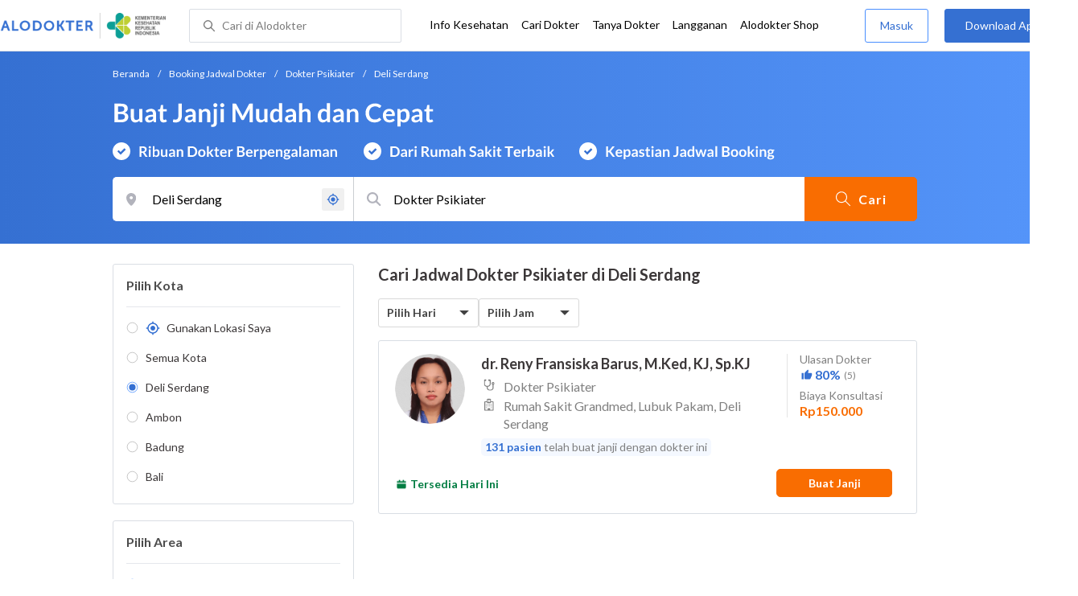

--- FILE ---
content_type: text/html; charset=utf-8
request_url: https://www.alodokter.com/cari-dokter/dokter-jiwa/deli-serdang
body_size: 30142
content:
<!DOCTYPE html> <html lang="id"> <head> <script type="text/javascript">
    window.dataLayer = window.dataLayer || []
    const userId = ""
    window.dataLayer = window.dataLayer || []
    const pageType = "doctors"
    let contentPage = getContentPage(pageType)
    dataLayer.push({
        user_id: userId,
        content_group: contentPage
    });
    localStorage.setItem('content_group', contentPage);

    function getContentPage(){
        let contentPage
        switch (pageType) {
        case 'home':
            const actionPage = "search"
            if(actionPage == 'index'){
                contentPage = "Homepage"
            } else {
                contentPage = "Page"
            }
            break;
        case 'tags':
            contentPage = "Tag Page"
            break;
        case 'komunitas/topics':
        case 'komunitas/discussions':
            contentPage = "Komunitas Page"
            break;
        case 'categories':
            //Hidup Sehat Page, Keluarga Page and Kesehatan Page for index page
            contentPage = ''
            break;
        case 'article':
            //Hidup Sehat Page, Keluarga Page and Kesehatan Page for article page
            contentPage = '' + " Page"
            break;
        case 'disease':
            contentPage = "Disease Page"
            break;
        case 'drugs':
            contentPage = "Drug Page"
            break;
        case 'komunitas/users':
            contentPage = "Profile Page"
            break;
        default:
            contentPage = "Page"
            break;
        }
        return contentPage
    }
</script> <script defer type="text/javascript" src="https://static.criteo.net/js/ld/ld.js" defer></script> <script defer>(function(w,d,s,l,i){w[l]=w[l]||[];w[l].push({'gtm.start':
new Date().getTime(),event:'gtm.js'});var f=d.getElementsByTagName(s)[0],
j=d.createElement(s),dl=l!='dataLayer'?'&l='+l:'';j.defer=true;j.src=   
'https://www.googletagmanager.com/gtm.js?id='+i+dl;f.parentNode.insertBefore(j,f);
})(window,document,'script','dataLayer','GTM-52W4MMF');</script> <meta charset="utf-8"> <meta name="viewport" content="width=device-width, initial-scale=1.0"> <title>Dokter Psikiater di Deli Serdang - Buat Janji Mudah dan Cepat | Alodokter</title> <meta http-equiv="Pragma" content="public"> <meta http-equiv="Cache-Control" content="public"> <link rel="preconnect" href="https://fonts.googleapis.com"> <link rel="preconnect" href="https://fonts.gstatic.com" crossorigin> <link href="https://fonts.googleapis.com/css2?family=Lato:wght@400;600;700&display=swap" rel="stylesheet"> <style>
    html, body {
        margin: 0 auto;
        font-family: "Lato", sans-serif;
        font-size: 16px;
        color: #3b3738;
        line-height: 1.44;
        font-weight: 400;
        -webkit-font-smoothing: antialiased;
        -moz-osx-font-smoothing: grayscale;
        text-rendering: optimizeLegibility;
        -moz-font-feature-settings: "liga" on;
      }

    input{
       font-family: "Lato", sans-serif !important;
    }

      ::placeholder {
        color: #dadee4;
        font-family: 'Lato' !important;
      }

      /* GLOBAL CSS */
      .is_hidden {
        display: none;
      }

      .container-fluid {
        width: 1340px;
        margin: 0 auto;
        padding: 0;
      }

      .container {
        width: 1000px;
        margin: 0 auto;
        padding: 0;
        display:flex;
        justify-content: space-between;
      }

      .container2 {
        width: 100%;
      }

      .main-container {
        width: 667px;
        margin: 0;
        padding: 0;
        display: inline-block;
        padding-top: 63px;
      }

      .side-container {
        width: 300px;
        margin: 0;
        padding: 0;
        display: inline-block;
        padding-top: 89px;
      }

      .dfp-container {
        margin-bottom: 20px;
      }

      .adunit {
          margin-bottom: 20px;
        }

      .post-index-title{color:#000;}

      h1.search-result{
        font-size: 20px;
        font-weight: 600;
        font-style: normal;
        font-stretch: normal;
        line-height: 1.35;
        letter-spacing: normal;
        color: #000000;
        margin: 0px 0 16px;
      }
      .h2-related{
        font-size: 24px;
        font-weight: 900;
        font-style: normal;
        font-stretch: normal;
        line-height: 1.42;
        letter-spacing: normal;
        color: #000000;
        margin-top: 20px;
        margin-bottom: 12px;
      }
      .h2-related-article{
        font-size: 24px;
        font-weight: bold;
        font-style: normal;
        font-stretch: normal;
        line-height: 1.32;
        letter-spacing: -0.3px;
        margin: 0;
        margin-bottom: 20px;
        color: #000;
      }

      .container-doctor-index {
        width: 1000px;
        margin: 0 auto;
        display: block;
        float: left;
      }

      .doctor-index-title {
        margin-top: 40px;
        font-size: 24px;
        font-weight: bold;
        line-height: 1.42;
        text-align: center;
        color: #000;
      }

      .speciality-description-container{
          margin-top: 80px;
      }

      h1 {
        margin: 0
      }

      .popular-search a{
        text-decoration:none;
        color: #3570D2;
        font-weight: 600;
        margin-bottom: 10px;
        display: inline-block;
      }

      .popular-search a strong{
        font-weight: 600;
      }

      .bg-container-bottom {
        background-color: #e8f1ff;
        background-size: 50% auto;
        width: 100%;
        margin: 0 auto;
        display:flex;
        justify-content: space-between;
      }

    .content-inner .booking-form {
      background-color: #fafafa;
      padding-top: 64px;
      padding-bottom: 130px;
    }

      @media (max-width: 640px) {
        #page {
          width: 100%;
        }

        .top-navbar-container {
          max-width: 100%;
        }
      }

      @media (max-width: 374px) {
        .hero-index-menu-card-container {
          width: 150px;
        }
      }
      .grecaptcha-badge { visibility: hidden; }
</style> <meta charset="UTF-8"> <meta name="viewport" content="width=device-width, initial-scale=1.0, user-scalable=yes, maximum-scale=5"> <link rel="shortcut icon" type="image/x-icon" href="/assets/favicon-73b49b1e9302b388560f5836153dcf6a1ec42c607c96fc65d5b29e773c85374a.ico"/> <link rel="icon" type="image/png" href="/assets/favicon-48x48-fe366add8379860e5ee5041f0b6b9745ff450a945001d5f04fd8a0d706837ea6.png" sizes="48x48"/> <link rel="apple-touch-icon" type="image/png" href="/assets/apple-touch-icon-fbe9a22f2fc74b52818c962ab91b40031f1e6dd2d614f376eb1efcc03c5bba0b.png" sizes="192x192"/> <meta name="apple-mobile-web-app-title" content="Alodokter"> <meta name="application-name" content="Alodokter"> <meta name="msapplication-TileColor" content="#ffffff"> <meta name="apple-mobile-web-app-status-bar-style" content="#3973cf"> <meta name="theme-color" content="#3973cf"> <meta name="alexaVerifyID" content="n_Kykr_OZlOYYRDisl_bHGZYccc"> <meta name="google-site-verification" content=j8xshrH7uBo3AEjk-HfjufpapvzwkNHw57NXFN3G07Y> <meta name="msvalidate.01" content=C233DAA628883F2DD70CD54C789D0494> <meta name="wellness_card" content="false"> <meta name="criteo_account" content="62444"> <meta name="description" content="Cari Dokter Psikiater Terdekat di Deli Serdang dengan Mudah dan Cepat. Pilih Jadwal, Buat Janji dan Cek Biaya Konsultasi hanya di Alodokter."/> <meta name="keywords" content="alodokter, kesehatan, medis, penyakit, komunitas kesehatan, dokter, konsultasi kesehatan, informasi kesehatan, komunitas, diskusi kesehatan"/> <meta name="facebook-domain-verification" content="v9k4b24zt24dxdo39v3ab3gnt5ns5b"/> <meta property="fb:app_id" content="331705120345014"/> <meta property="og:site_name" content="Alodokter"/> <meta property="og:type" content="website"/> <meta property="og:title" content="Dokter Psikiater di Deli Serdang - Buat Janji Mudah dan Cepat | Alodokter"/> <meta property="og:url" content="https://www.alodokter.com/cari-dokter/dokter-jiwa/deli-serdang"/> <meta property="og:description" content="Cari Dokter Psikiater Terdekat di Deli Serdang dengan Mudah dan Cepat. Pilih Jadwal, Buat Janji dan Cek Biaya Konsultasi hanya di Alodokter."/> <meta property="og:locale" content="en_US"/> <meta property="og:image" itemprop="image" content="https://www.alodokter.com/wp-content/uploads/2014/07/dokter-indonesia-alodokter.jpg"/> <meta property="og:image:width" content="650"/> <meta property="og:image:height" content="433"/> <meta property="og:image:type" content="image/jpeg"/> <link rel='canonical' href='https://www.alodokter.com/cari-dokter/dokter-jiwa/deli-serdang'/> <meta name="referer" content="http://www.google.com"/> <meta name="platform" content="Desktop"/> <meta name="recaptcha-site-key" content="6Ldg7gQhAAAAAN8ebL4Gr-hTid51r0i9BpsdaEWE"/> <script src="https://www.google.com/recaptcha/enterprise.js?render=6Ldg7gQhAAAAAN8ebL4Gr-hTid51r0i9BpsdaEWE"></script> <meta name="csrf-param" content="authenticity_token"/> <meta name="csrf-token" content="E9056LxJ0C4h7GXvaVAN+7U1dTbxjatMFJZJPDgDJeXPIXSMTf8iH1yryGL613DsgSUSgEqEwWSKwiXW5cdeJQ=="/> <script defer>
        !function(f,b,e,v,n,t,s){if(f.fbq)return;n=f.fbq=function(){n.callMethod?
            n.callMethod.apply(n,arguments):n.queue.push(arguments)};if(!f._fbq)f._fbq=n;
            n.push=n;n.loaded=!0;n.version='2.0';n.queue=[];t=b.createElement(e);t.defer=!0;
            t.src=v;s=b.getElementsByTagName(e)[0];s.parentNode.insertBefore(t,s)}
        (window, document,'script','https://connect.facebook.net/en_US/fbevents.js');
        fbq('init', '948327898593359');
        fbq('track', "PageView");
    </script> <script defer type='text/javascript'>
        function initExperiment(ExperimentID, callback){if (!ExperimentID){return callback(null);}var r=false; var s=document.createElement('script'); s.type='text/javascript'; s.src='//www.google-analytics.com/cx/api.js?experiment='+ExperimentID; s.onload=function(){if (!r && (!this.readyState || this.readyState=='complete')){r=true; callback(cxApi.chooseVariation());}else{callback(null)}}; s.onerror=function(){callback(null)}; var t=document.getElementsByTagName('script')[0]; t.parentNode.insertBefore(s, t);}
        (function(i,s,o,g,r,a,m){i['GoogleAnalyticsObject']=r;i[r]=i[r]||function(){
        (i[r].q=i[r].q||[]).push(arguments)},i[r].l=1*new Date();a=s.createElement(o),
        m=s.getElementsByTagName(o)[0];a.defer=1;a.src=g;m.parentNode.insertBefore(a,m)
        })(window,document,'script','//www.google-analytics.com/analytics.js','ga');
        ga('create', 'UA-52179504-1', 'alodokter.com');
        ga('require', 'displayfeatures');

        window.GAPageType = 'Doctor';
        ga('set', 'contentGroup1', 'Doctor Page');

        var typePage = 'search';
        if (typePage == 'reservasi_success') {
            window.GAPageType = 'Doctor Reservation Success Desktop';
            ga('set', 'contentGroup1', 'Doctor Reservation Success Desktop');
        }

        initExperiment(window.ExperimentID, function(variation) {
            if (variation !== null) {
                window.ExperimentReady = true;
                window.ExperimentVariation = variation;
                ga('set', 'expId', window.ExperimentID);
                ga('set', 'expVar', window.ExperimentVariation);
            }
            ga('send', 'pageview');
            ga('send', 'event', 'Scroll Depth', GAPageType, '0%');
        });
    </script> <script defer type='text/javascript'>
        var googletag = googletag || {};
        googletag.cmd = googletag.cmd || [];
    </script> <script async src="https://securepubads.g.doubleclick.net/tag/js/gpt.js"></script> <script async src="//alodokter.api.useinsider.com/ins.js?id=10005708"></script> </head> <body> <top-navbar-view id="top-navbar-view" user-photo="" is-show-kemenkes ="{&quot;kemenkes_partnership&quot;:true,&quot;kemenkes_top_bar_desktop&quot;:&quot;https://res.cloudinary.com/dk0z4ums3/image/upload/f_auto,q_auto/v1634020083/aloweb_assets/logo-header.png&quot;,&quot;kemenkes_bottom_banner_desktop&quot;:&quot;https://res.cloudinary.com/dk0z4ums3/image/upload/f_auto,q_auto/v1730097699/setting/1730097698.png&quot;,&quot;kemenkes_top_bar_mobile&quot;:&quot;https://res.cloudinary.com/dk0z4ums3/image/upload/f_auto,q_auto/v1634020083/aloweb_assets/logo-header.png&quot;,&quot;kemenkes_bottom_banner_mobile&quot;:&quot;https://res.cloudinary.com/dk0z4ums3/image/upload/f_auto,q_auto/v1730097809/setting/1730097808.png&quot;}" user-login="" user-fullname="" total-notif="0" doctor-editor-link="" user-link="" show-hide-menu="{&quot;web_show_top_navbar_aloproteksi&quot;:true,&quot;web_show_top_navbar_aloshop&quot;:true,&quot;web_show_top_navbar_caridokter&quot;:true,&quot;web_show_top_navbar_hidupsehat&quot;:true,&quot;web_show_top_navbar_infokesehatan&quot;:true,&quot;web_show_top_navbar_keluarga&quot;:true,&quot;web_show_top_navbar_kesehatan&quot;:true,&quot;web_show_top_navbar_obat&quot;:true,&quot;web_show_top_navbar_penyakit&quot;:true,&quot;web_show_top_navbar_tanyadokter&quot;:true,&quot;web_show_top_navbar_alochoice&quot;:true}" pdpa-content="{&quot;title&quot;:&quot;Perlindungan Data Anda yang Utama Bagi Kami&quot;,&quot;description&quot;:&quot;Saya telah memercayakan informasi untuk disimpan \u0026 digunakan. Keamanan data terlindungi sesuai \u003ca href=&#39;/syarat-dan-ketentuan&#39; target=&#39;_blank&#39;\u003e\u003cb\u003eSyarat \u0026 Ketentuan\u003c/b\u003e\u003c/a\u003e serta \u003ca href=&#39;/privasi&#39; target=&#39;_blank&#39;\u003e\u003cb\u003ePrivasi Alodokter\u003c/b\u003e\u003c/a\u003e&quot;,&quot;error_text&quot;:&quot;Klik centang untuk menyetujui Syarat Ketentuan dan Aturan Privasi ALODOKTER&quot;}" alodokter-otp-service="whatsapp"></top-navbar-view> <div class="content"> <omni-search id="omniSearch" base-url="/cari-dokter/" breadcrumb-list="[{&quot;label&quot;:&quot;Beranda&quot;,&quot;url&quot;:&quot;/&quot;},{&quot;label&quot;:&quot;Booking Jadwal Dokter&quot;,&quot;url&quot;:&quot;/cari-dokter&quot;},{&quot;label&quot;:&quot;Dokter Psikiater&quot;,&quot;url&quot;:&quot;/cari-dokter/dokter-jiwa&quot;},{&quot;label&quot;:&quot;Deli Serdang&quot;,&quot;url&quot;:&quot;/cari-dokter/dokter-jiwa/deli-serdang&quot;}]" location-permalink="deli-serdang" location-permalink-id="5e1411d3b63f810d12a873b4" location-selected="Deli Serdang" search-input="Dokter Psikiater" permalink="dokter-jiwa/" speciality-permalink="dokter-jiwa" category="speciality" render-location-result="{&quot;status&quot;:&quot;success&quot;,&quot;data&quot;:[{&quot;id&quot;:&quot;5e1411d3b63f810d12a873b4&quot;,&quot;flag&quot;:&quot;Deli Serdang&quot;,&quot;name&quot;:&quot;Deli Serdang&quot;,&quot;city_permalink&quot;:&quot;deli-serdang&quot;,&quot;type&quot;:&quot;city&quot;},{&quot;id&quot;:&quot;5bbf0fe8f578bb6f5e4bea25&quot;,&quot;flag&quot;:&quot;Ambon&quot;,&quot;name&quot;:&quot;Ambon&quot;,&quot;city_permalink&quot;:&quot;ambon&quot;,&quot;type&quot;:&quot;city&quot;},{&quot;id&quot;:&quot;608ba7b558a92c0c03793430&quot;,&quot;flag&quot;:&quot;Ambon, Sirimau,&quot;,&quot;name&quot;:&quot;Sirimau, Ambon&quot;,&quot;city_permalink&quot;:&quot;ambon&quot;,&quot;district_permalink&quot;:&quot;sirimau&quot;,&quot;type&quot;:&quot;district&quot;},{&quot;id&quot;:&quot;600a5458e278300d87629ef9&quot;,&quot;flag&quot;:&quot;Badung&quot;,&quot;name&quot;:&quot;Badung&quot;,&quot;city_permalink&quot;:&quot;badung&quot;,&quot;type&quot;:&quot;city&quot;},{&quot;id&quot;:&quot;5add4972fbf12e5f6c0bdcab&quot;,&quot;flag&quot;:&quot;Badung, Kuta,&quot;,&quot;name&quot;:&quot;Kuta, Badung&quot;,&quot;city_permalink&quot;:&quot;badung&quot;,&quot;district_permalink&quot;:&quot;kuta&quot;,&quot;type&quot;:&quot;district&quot;},{&quot;id&quot;:&quot;59d767f44eb9d80323ed4222&quot;,&quot;flag&quot;:&quot;Bali&quot;,&quot;name&quot;:&quot;Bali&quot;,&quot;city_permalink&quot;:&quot;bali&quot;,&quot;type&quot;:&quot;city&quot;},{&quot;id&quot;:&quot;626a5e42a987110c12ad3c5d&quot;,&quot;flag&quot;:&quot;Bali, Karangasem,&quot;,&quot;name&quot;:&quot;Karangasem, Bali&quot;,&quot;city_permalink&quot;:&quot;bali&quot;,&quot;district_permalink&quot;:&quot;karangasem&quot;,&quot;type&quot;:&quot;district&quot;},{&quot;id&quot;:&quot;61e650047b18200e049a2d4c&quot;,&quot;flag&quot;:&quot;Bali, Kedonganan,&quot;,&quot;name&quot;:&quot;Kedonganan, Bali&quot;,&quot;city_permalink&quot;:&quot;bali&quot;,&quot;district_permalink&quot;:&quot;kedonganan&quot;,&quot;type&quot;:&quot;district&quot;},{&quot;id&quot;:&quot;59e856db4eb9d843281a3f20&quot;,&quot;flag&quot;:&quot;Bandung&quot;,&quot;name&quot;:&quot;Bandung&quot;,&quot;city_permalink&quot;:&quot;bandung&quot;,&quot;type&quot;:&quot;city&quot;},{&quot;id&quot;:&quot;6226c779b77cc70dddd68f13&quot;,&quot;flag&quot;:&quot;Bandung Barat&quot;,&quot;name&quot;:&quot;Bandung Barat&quot;,&quot;city_permalink&quot;:&quot;bandung-barat&quot;,&quot;type&quot;:&quot;city&quot;},{&quot;id&quot;:&quot;684b8901290bb23a77c31ad3&quot;,&quot;flag&quot;:&quot;Bandung Barat, Kota Baru,&quot;,&quot;name&quot;:&quot;Kota Baru, Bandung Barat&quot;,&quot;city_permalink&quot;:&quot;bandung-barat&quot;,&quot;district_permalink&quot;:&quot;kota-baru&quot;,&quot;type&quot;:&quot;district&quot;},{&quot;id&quot;:&quot;5add4972fbf12e5f6c0bdcbf&quot;,&quot;flag&quot;:&quot;Bandung, Andir,&quot;,&quot;name&quot;:&quot;Andir, Bandung&quot;,&quot;city_permalink&quot;:&quot;bandung&quot;,&quot;district_permalink&quot;:&quot;andir&quot;,&quot;type&quot;:&quot;district&quot;},{&quot;id&quot;:&quot;608ba5e120a5880c7337b34d&quot;,&quot;flag&quot;:&quot;Bandung, Antapani,&quot;,&quot;name&quot;:&quot;Antapani, Bandung&quot;,&quot;city_permalink&quot;:&quot;bandung&quot;,&quot;district_permalink&quot;:&quot;antapani&quot;,&quot;type&quot;:&quot;district&quot;},{&quot;id&quot;:&quot;5add4972fbf12e5f6c0bdcc4&quot;,&quot;flag&quot;:&quot;Bandung, Bojongloa Kidul,&quot;,&quot;name&quot;:&quot;Bojongloa Kidul, Bandung&quot;,&quot;city_permalink&quot;:&quot;bandung&quot;,&quot;district_permalink&quot;:&quot;bejongloa-kidul&quot;,&quot;type&quot;:&quot;district&quot;},{&quot;id&quot;:&quot;5bac5d1ff578bb4256a6729c&quot;,&quot;flag&quot;:&quot;Bandung, Buah Batu,&quot;,&quot;name&quot;:&quot;Buah Batu, Bandung&quot;,&quot;city_permalink&quot;:&quot;bandung&quot;,&quot;district_permalink&quot;:&quot;buah-batu&quot;,&quot;type&quot;:&quot;district&quot;},{&quot;id&quot;:&quot;5e57748c24a0060d33b4db2e&quot;,&quot;flag&quot;:&quot;Bandung, Margaasih,&quot;,&quot;name&quot;:&quot;Margaasih, Bandung&quot;,&quot;city_permalink&quot;:&quot;bandung&quot;,&quot;district_permalink&quot;:&quot;margaasih&quot;,&quot;type&quot;:&quot;district&quot;},{&quot;id&quot;:&quot;5e1eca18b63f810d12a94976&quot;,&quot;flag&quot;:&quot;Bangka Belitung&quot;,&quot;name&quot;:&quot;Bangka Belitung&quot;,&quot;city_permalink&quot;:&quot;bangka-belitung&quot;,&quot;type&quot;:&quot;city&quot;},{&quot;id&quot;:&quot;5e1eca97b63f810d12a9497e&quot;,&quot;flag&quot;:&quot;Bangka Belitung, Bangka Tengah,&quot;,&quot;name&quot;:&quot;Bangka Tengah, Bangka Belitung&quot;,&quot;city_permalink&quot;:&quot;bangka-belitung&quot;,&quot;district_permalink&quot;:&quot;bangka-tengah&quot;,&quot;type&quot;:&quot;district&quot;},{&quot;id&quot;:&quot;628b053b4dd9110da0857756&quot;,&quot;flag&quot;:&quot;Banjar&quot;,&quot;name&quot;:&quot;Banjar&quot;,&quot;city_permalink&quot;:&quot;banjar&quot;,&quot;type&quot;:&quot;city&quot;},{&quot;id&quot;:&quot;6090feab6ea1040de1c2f44f&quot;,&quot;flag&quot;:&quot;Banjar, Martapura,&quot;,&quot;name&quot;:&quot;Martapura, Banjar&quot;,&quot;city_permalink&quot;:&quot;banjar&quot;,&quot;district_permalink&quot;:&quot;martapura&quot;,&quot;type&quot;:&quot;district&quot;},{&quot;id&quot;:&quot;5b2b27742701aa6b3fd22008&quot;,&quot;flag&quot;:&quot;Batam&quot;,&quot;name&quot;:&quot;Batam&quot;,&quot;city_permalink&quot;:&quot;batam&quot;,&quot;type&quot;:&quot;city&quot;},{&quot;id&quot;:&quot;608baecf20a5880c7337b985&quot;,&quot;flag&quot;:&quot;Batam, Batam Kota,&quot;,&quot;name&quot;:&quot;Batam Kota, Batam&quot;,&quot;city_permalink&quot;:&quot;batam&quot;,&quot;district_permalink&quot;:&quot;batam-kota&quot;,&quot;type&quot;:&quot;district&quot;},{&quot;id&quot;:&quot;608baf2120a5880c7337b98b&quot;,&quot;flag&quot;:&quot;Batam, Lubuk Baja,&quot;,&quot;name&quot;:&quot;Lubuk Baja, Batam&quot;,&quot;city_permalink&quot;:&quot;batam&quot;,&quot;district_permalink&quot;:&quot;lubuk-baja&quot;,&quot;type&quot;:&quot;district&quot;},{&quot;id&quot;:&quot;5f041cbcb86c0f0faa24d2c8&quot;,&quot;flag&quot;:&quot;Batu&quot;,&quot;name&quot;:&quot;Batu&quot;,&quot;city_permalink&quot;:&quot;batu&quot;,&quot;type&quot;:&quot;city&quot;},{&quot;id&quot;:&quot;609100166ea1040de1c2f457&quot;,&quot;flag&quot;:&quot;Batu, Junrejo,&quot;,&quot;name&quot;:&quot;Junrejo, Batu&quot;,&quot;city_permalink&quot;:&quot;batu&quot;,&quot;district_permalink&quot;:&quot;junrejo&quot;,&quot;type&quot;:&quot;district&quot;},{&quot;id&quot;:&quot;5944eb934eb9d8369c0df657&quot;,&quot;flag&quot;:&quot;Bekasi&quot;,&quot;name&quot;:&quot;Bekasi&quot;,&quot;city_permalink&quot;:&quot;bekasi&quot;,&quot;type&quot;:&quot;city&quot;},{&quot;id&quot;:&quot;5e3a6fa17f9f4d0d11c25385&quot;,&quot;flag&quot;:&quot;Bekasi, Babelan,&quot;,&quot;name&quot;:&quot;Babelan, Bekasi&quot;,&quot;city_permalink&quot;:&quot;bekasi&quot;,&quot;district_permalink&quot;:&quot;babelan&quot;,&quot;type&quot;:&quot;district&quot;},{&quot;id&quot;:&quot;5add4972fbf12e5f6c0bdc8a&quot;,&quot;flag&quot;:&quot;Bekasi, Bekasi Selatan,&quot;,&quot;name&quot;:&quot;Bekasi Selatan, Bekasi&quot;,&quot;city_permalink&quot;:&quot;bekasi&quot;,&quot;district_permalink&quot;:&quot;bekasi-selatan&quot;,&quot;type&quot;:&quot;district&quot;},{&quot;id&quot;:&quot;5add4972fbf12e5f6c0bdc8b&quot;,&quot;flag&quot;:&quot;Bekasi, Bekasi Timur,&quot;,&quot;name&quot;:&quot;Bekasi Timur, Bekasi&quot;,&quot;city_permalink&quot;:&quot;bekasi&quot;,&quot;district_permalink&quot;:&quot;bekasi-timur&quot;,&quot;type&quot;:&quot;district&quot;},{&quot;id&quot;:&quot;5c0e3367ee9a680f399e7671&quot;,&quot;flag&quot;:&quot;Bekasi, Bekasi Utara,&quot;,&quot;name&quot;:&quot;Bekasi Utara, Bekasi&quot;,&quot;city_permalink&quot;:&quot;bekasi&quot;,&quot;district_permalink&quot;:&quot;bekasi-utara&quot;,&quot;type&quot;:&quot;district&quot;},{&quot;id&quot;:&quot;609100486ea1040de1c2f459&quot;,&quot;flag&quot;:&quot;Bekasi, Cibitung,&quot;,&quot;name&quot;:&quot;Cibitung, Bekasi&quot;,&quot;city_permalink&quot;:&quot;bekasi&quot;,&quot;district_permalink&quot;:&quot;cibitung&quot;,&quot;type&quot;:&quot;district&quot;},{&quot;id&quot;:&quot;5e2ff16b64b0c60d117cc049&quot;,&quot;flag&quot;:&quot;Bekasi, Jatiasih,&quot;,&quot;name&quot;:&quot;Jatiasih, Bekasi&quot;,&quot;city_permalink&quot;:&quot;bekasi&quot;,&quot;district_permalink&quot;:&quot;jatiasih&quot;,&quot;type&quot;:&quot;district&quot;},{&quot;id&quot;:&quot;6052d3ba8a59ec0dee454e52&quot;,&quot;flag&quot;:&quot;Bekasi, Medan Satria,&quot;,&quot;name&quot;:&quot;Medan Satria, Bekasi&quot;,&quot;city_permalink&quot;:&quot;bekasi&quot;,&quot;district_permalink&quot;:&quot;medan-satria&quot;,&quot;type&quot;:&quot;district&quot;},{&quot;id&quot;:&quot;5c203cbec738260e50838f6c&quot;,&quot;flag&quot;:&quot;Bekasi, Pondok Gede,&quot;,&quot;name&quot;:&quot;Pondok Gede, Bekasi&quot;,&quot;city_permalink&quot;:&quot;bekasi&quot;,&quot;district_permalink&quot;:&quot;pondok-gede&quot;,&quot;type&quot;:&quot;district&quot;},{&quot;id&quot;:&quot;5c0e36092ee69f0e0e697615&quot;,&quot;flag&quot;:&quot;Bekasi, Rawalumbu,&quot;,&quot;name&quot;:&quot;Rawalumbu, Bekasi&quot;,&quot;city_permalink&quot;:&quot;bekasi&quot;,&quot;district_permalink&quot;:&quot;rawalumbu&quot;,&quot;type&quot;:&quot;district&quot;},{&quot;id&quot;:&quot;5c76041853eb1f0c9cff5e37&quot;,&quot;flag&quot;:&quot;Bekasi, Tarumajaya,&quot;,&quot;name&quot;:&quot;Tarumajaya, Bekasi&quot;,&quot;city_permalink&quot;:&quot;bekasi&quot;,&quot;district_permalink&quot;:&quot;tarumajaya&quot;,&quot;type&quot;:&quot;district&quot;},{&quot;id&quot;:&quot;5b95c6a7d356c90e133ecac0&quot;,&quot;flag&quot;:&quot;Bengkulu&quot;,&quot;name&quot;:&quot;Bengkulu&quot;,&quot;city_permalink&quot;:&quot;bengkulu&quot;,&quot;type&quot;:&quot;city&quot;},{&quot;id&quot;:&quot;608ba68058a92c0c03793323&quot;,&quot;flag&quot;:&quot;Bengkulu, Gading Cempaka,&quot;,&quot;name&quot;:&quot;Gading Cempaka, Bengkulu&quot;,&quot;city_permalink&quot;:&quot;bengkulu&quot;,&quot;district_permalink&quot;:&quot;gading-cempaka&quot;,&quot;type&quot;:&quot;district&quot;},{&quot;id&quot;:&quot;6091015558a92c0c0379fe2c&quot;,&quot;flag&quot;:&quot;Bengkulu, Ratu Samban,&quot;,&quot;name&quot;:&quot;Ratu Samban, Bengkulu&quot;,&quot;city_permalink&quot;:&quot;bengkulu&quot;,&quot;district_permalink&quot;:&quot;ratu-samban&quot;,&quot;type&quot;:&quot;district&quot;},{&quot;id&quot;:&quot;59ce164c4eb9d87681e4e7fb&quot;,&quot;flag&quot;:&quot;Bogor&quot;,&quot;name&quot;:&quot;Bogor&quot;,&quot;city_permalink&quot;:&quot;bogor&quot;,&quot;type&quot;:&quot;city&quot;},{&quot;id&quot;:&quot;616e7c196312bb0db4158423&quot;,&quot;flag&quot;:&quot;Bogor, Babakan Madang,&quot;,&quot;name&quot;:&quot;Babakan Madang, Bogor&quot;,&quot;city_permalink&quot;:&quot;bogor&quot;,&quot;district_permalink&quot;:&quot;babakan-madang&quot;,&quot;type&quot;:&quot;district&quot;},{&quot;id&quot;:&quot;5b713e8aedd57c787e7ce897&quot;,&quot;flag&quot;:&quot;Bogor, Baranangsiang,&quot;,&quot;name&quot;:&quot;Baranangsiang, Bogor&quot;,&quot;city_permalink&quot;:&quot;bogor&quot;,&quot;district_permalink&quot;:&quot;baranangsiang&quot;,&quot;type&quot;:&quot;district&quot;},{&quot;id&quot;:&quot;5c5ad9f2745b7350be8aeb6a&quot;,&quot;flag&quot;:&quot;Bogor, Bogor Barat,&quot;,&quot;name&quot;:&quot;Bogor Barat, Bogor&quot;,&quot;city_permalink&quot;:&quot;bogor&quot;,&quot;district_permalink&quot;:&quot;bogor-barat&quot;,&quot;type&quot;:&quot;district&quot;},{&quot;id&quot;:&quot;5cda71a506e5940df3a559bc&quot;,&quot;flag&quot;:&quot;Bogor, Bogor Selatan,&quot;,&quot;name&quot;:&quot;Bogor Selatan, Bogor&quot;,&quot;city_permalink&quot;:&quot;bogor&quot;,&quot;district_permalink&quot;:&quot;bogor-selatan&quot;,&quot;type&quot;:&quot;district&quot;},{&quot;id&quot;:&quot;5add4972fbf12e5f6c0bdca7&quot;,&quot;flag&quot;:&quot;Bogor, Bogor Tengah,&quot;,&quot;name&quot;:&quot;Bogor Tengah, Bogor&quot;,&quot;city_permalink&quot;:&quot;bogor&quot;,&quot;district_permalink&quot;:&quot;bogor-tengah&quot;,&quot;type&quot;:&quot;district&quot;},{&quot;id&quot;:&quot;5c247cbf885c200c436bc31c&quot;,&quot;flag&quot;:&quot;Bogor, Bogor Utara,&quot;,&quot;name&quot;:&quot;Bogor Utara, Bogor&quot;,&quot;city_permalink&quot;:&quot;bogor&quot;,&quot;district_permalink&quot;:&quot;bogor-utara&quot;,&quot;type&quot;:&quot;district&quot;},{&quot;id&quot;:&quot;5c0e3ee12ee69f0e0e6976e8&quot;,&quot;flag&quot;:&quot;Bogor, Cibinong,&quot;,&quot;name&quot;:&quot;Cibinong, Bogor&quot;,&quot;city_permalink&quot;:&quot;bogor&quot;,&quot;district_permalink&quot;:&quot;cibinong&quot;,&quot;type&quot;:&quot;district&quot;},{&quot;id&quot;:&quot;615ac12019d5310e4818f724&quot;,&quot;flag&quot;:&quot;Bogor, Cibubur,&quot;,&quot;name&quot;:&quot;Cibubur, Bogor&quot;,&quot;city_permalink&quot;:&quot;bogor&quot;,&quot;district_permalink&quot;:&quot;cibubur-bogor&quot;,&quot;type&quot;:&quot;district&quot;},{&quot;id&quot;:&quot;6052d6b43065df0e044aeb7b&quot;,&quot;flag&quot;:&quot;Bogor, Gunung Putri,&quot;,&quot;name&quot;:&quot;Gunung Putri, Bogor&quot;,&quot;city_permalink&quot;:&quot;bogor&quot;,&quot;district_permalink&quot;:&quot;gunung-putri&quot;,&quot;type&quot;:&quot;district&quot;},{&quot;id&quot;:&quot;5d1c5d2b4addbd0c28eaaba5&quot;,&quot;flag&quot;:&quot;Bogor, Sentul,&quot;,&quot;name&quot;:&quot;Sentul, Bogor&quot;,&quot;city_permalink&quot;:&quot;bogor&quot;,&quot;district_permalink&quot;:&quot;sentul&quot;,&quot;type&quot;:&quot;district&quot;},{&quot;id&quot;:&quot;5d8db60ffe71290d445ba83b&quot;,&quot;flag&quot;:&quot;Boyolali&quot;,&quot;name&quot;:&quot;Boyolali&quot;,&quot;city_permalink&quot;:&quot;boyolali&quot;,&quot;type&quot;:&quot;city&quot;},{&quot;id&quot;:&quot;609216646ea1040de1c30fce&quot;,&quot;flag&quot;:&quot;Boyolali, Boyolali,&quot;,&quot;name&quot;:&quot;Boyolali, Boyolali&quot;,&quot;city_permalink&quot;:&quot;boyolali&quot;,&quot;district_permalink&quot;:&quot;boyolali&quot;,&quot;type&quot;:&quot;district&quot;},{&quot;id&quot;:&quot;5e1eb5b2745d510d16342dee&quot;,&quot;flag&quot;:&quot;Buleleng&quot;,&quot;name&quot;:&quot;Buleleng&quot;,&quot;city_permalink&quot;:&quot;buleleng&quot;,&quot;type&quot;:&quot;city&quot;},{&quot;id&quot;:&quot;62907d26fbd3dd0e00b42c26&quot;,&quot;flag&quot;:&quot;Buleleng, Banjar Tegal,&quot;,&quot;name&quot;:&quot;Banjar Tegal, Buleleng&quot;,&quot;city_permalink&quot;:&quot;buleleng&quot;,&quot;district_permalink&quot;:&quot;banjar-tegal&quot;,&quot;type&quot;:&quot;district&quot;},{&quot;id&quot;:&quot;599e59da4eb9d841c2dff694&quot;,&quot;flag&quot;:&quot;Cikarang&quot;,&quot;name&quot;:&quot;Cikarang&quot;,&quot;city_permalink&quot;:&quot;cikarang&quot;,&quot;type&quot;:&quot;city&quot;},{&quot;id&quot;:&quot;5add4972fbf12e5f6c0bdcd2&quot;,&quot;flag&quot;:&quot;Cikarang, Cikarang Selatan,&quot;,&quot;name&quot;:&quot;Cikarang Selatan, Cikarang&quot;,&quot;city_permalink&quot;:&quot;cikarang&quot;,&quot;district_permalink&quot;:&quot;cikarang-selatan&quot;,&quot;type&quot;:&quot;district&quot;},{&quot;id&quot;:&quot;5add4972fbf12e5f6c0bdc8e&quot;,&quot;flag&quot;:&quot;Cikarang, Cikarang Utara,&quot;,&quot;name&quot;:&quot;Cikarang Utara, Cikarang&quot;,&quot;city_permalink&quot;:&quot;cikarang&quot;,&quot;district_permalink&quot;:&quot;cikarang-utara&quot;,&quot;type&quot;:&quot;district&quot;},{&quot;id&quot;:&quot;613058a7122f340cf5fba29b&quot;,&quot;flag&quot;:&quot;Cimahi&quot;,&quot;name&quot;:&quot;Cimahi&quot;,&quot;city_permalink&quot;:&quot;cimahi&quot;,&quot;type&quot;:&quot;city&quot;},{&quot;id&quot;:&quot;613058edeb064f0cd843e8a5&quot;,&quot;flag&quot;:&quot;Cimahi, Cimahi Tengah,&quot;,&quot;name&quot;:&quot;Cimahi Tengah, Cimahi&quot;,&quot;city_permalink&quot;:&quot;cimahi&quot;,&quot;district_permalink&quot;:&quot;cimahi-tengah&quot;,&quot;type&quot;:&quot;district&quot;},{&quot;id&quot;:&quot;5aa86ab34eb9d85b54624a7e&quot;,&quot;flag&quot;:&quot;Cirebon&quot;,&quot;name&quot;:&quot;Cirebon&quot;,&quot;city_permalink&quot;:&quot;cirebon&quot;,&quot;type&quot;:&quot;city&quot;},{&quot;id&quot;:&quot;60920d206ea1040de1c30de6&quot;,&quot;flag&quot;:&quot;Cirebon, Astanajapura,&quot;,&quot;name&quot;:&quot;Astanajapura, Cirebon&quot;,&quot;city_permalink&quot;:&quot;cirebon&quot;,&quot;district_permalink&quot;:&quot;astanajapura&quot;,&quot;type&quot;:&quot;district&quot;},{&quot;id&quot;:&quot;608ba61a58a92c0c037932c4&quot;,&quot;flag&quot;:&quot;Cirebon, Kedawung,&quot;,&quot;name&quot;:&quot;Kedawung, Cirebon&quot;,&quot;city_permalink&quot;:&quot;cirebon&quot;,&quot;district_permalink&quot;:&quot;kedawung&quot;,&quot;type&quot;:&quot;district&quot;},{&quot;id&quot;:&quot;6090f8366ea1040de1c2f435&quot;,&quot;flag&quot;:&quot;Cirebon, Kejaksan,&quot;,&quot;name&quot;:&quot;Kejaksan, Cirebon&quot;,&quot;city_permalink&quot;:&quot;cirebon&quot;,&quot;district_permalink&quot;:&quot;kejaksan&quot;,&quot;type&quot;:&quot;district&quot;},{&quot;id&quot;:&quot;60921eea58a92c0c037a34fb&quot;,&quot;flag&quot;:&quot;Cirebon, Lemahwungkuk,&quot;,&quot;name&quot;:&quot;Lemahwungkuk, Cirebon&quot;,&quot;city_permalink&quot;:&quot;cirebon&quot;,&quot;district_permalink&quot;:&quot;lemahwungkuk&quot;,&quot;type&quot;:&quot;district&quot;},{&quot;id&quot;:&quot;60923ceacbac440ddf411253&quot;,&quot;flag&quot;:&quot;Cirebon, Plumbon,&quot;,&quot;name&quot;:&quot;Plumbon, Cirebon&quot;,&quot;city_permalink&quot;:&quot;cirebon&quot;,&quot;district_permalink&quot;:&quot;plumbon&quot;,&quot;type&quot;:&quot;district&quot;},{&quot;id&quot;:&quot;6141a5051a011e0e90dd798b&quot;,&quot;flag&quot;:&quot;Cirebon, Sumber,&quot;,&quot;name&quot;:&quot;Sumber, Cirebon&quot;,&quot;city_permalink&quot;:&quot;cirebon&quot;,&quot;district_permalink&quot;:&quot;sumber&quot;,&quot;type&quot;:&quot;district&quot;},{&quot;id&quot;:&quot;608ba7c520a5880c7337b374&quot;,&quot;flag&quot;:&quot;Deli Serdang, Lubuk Pakam,&quot;,&quot;name&quot;:&quot;Lubuk Pakam, Deli Serdang&quot;,&quot;city_permalink&quot;:&quot;deli-serdang&quot;,&quot;district_permalink&quot;:&quot;lubuk-pakam&quot;,&quot;type&quot;:&quot;district&quot;},{&quot;id&quot;:&quot;5b9f780c191c810e2fc25836&quot;,&quot;flag&quot;:&quot;Denpasar&quot;,&quot;name&quot;:&quot;Denpasar&quot;,&quot;city_permalink&quot;:&quot;denpasar&quot;,&quot;type&quot;:&quot;city&quot;},{&quot;id&quot;:&quot;6090f6a058a92c0c0379fdb1&quot;,&quot;flag&quot;:&quot;Denpasar, Denpasar Barat,&quot;,&quot;name&quot;:&quot;Denpasar Barat, Denpasar&quot;,&quot;city_permalink&quot;:&quot;denpasar&quot;,&quot;district_permalink&quot;:&quot;denpasar-barat&quot;,&quot;type&quot;:&quot;district&quot;},{&quot;id&quot;:&quot;5c0e375424a48b0e5400f2e1&quot;,&quot;flag&quot;:&quot;Denpasar, Denpasar Utara,&quot;,&quot;name&quot;:&quot;Denpasar Utara, Denpasar&quot;,&quot;city_permalink&quot;:&quot;denpasar&quot;,&quot;district_permalink&quot;:&quot;denpasar-utara&quot;,&quot;type&quot;:&quot;district&quot;},{&quot;id&quot;:&quot;59379cd26fcb9806fd530030&quot;,&quot;flag&quot;:&quot;Depok&quot;,&quot;name&quot;:&quot;Depok&quot;,&quot;city_permalink&quot;:&quot;depok&quot;,&quot;type&quot;:&quot;city&quot;},{&quot;id&quot;:&quot;5add4972fbf12e5f6c0bdc87&quot;,&quot;flag&quot;:&quot;Depok, Beji,&quot;,&quot;name&quot;:&quot;Beji, Depok&quot;,&quot;city_permalink&quot;:&quot;depok&quot;,&quot;district_permalink&quot;:&quot;beji&quot;,&quot;type&quot;:&quot;district&quot;},{&quot;id&quot;:&quot;6052efa03065df0e044af788&quot;,&quot;flag&quot;:&quot;Depok, Cilodong,&quot;,&quot;name&quot;:&quot;Cilodong, Depok&quot;,&quot;city_permalink&quot;:&quot;depok&quot;,&quot;district_permalink&quot;:&quot;cilodong&quot;,&quot;type&quot;:&quot;district&quot;},{&quot;id&quot;:&quot;5add4972fbf12e5f6c0bdc8c&quot;,&quot;flag&quot;:&quot;Depok, Pancoran Mas,&quot;,&quot;name&quot;:&quot;Pancoran Mas, Depok&quot;,&quot;city_permalink&quot;:&quot;depok&quot;,&quot;district_permalink&quot;:&quot;pancoran-mas&quot;,&quot;type&quot;:&quot;district&quot;},{&quot;id&quot;:&quot;5c483c987c8d120c4197e316&quot;,&quot;flag&quot;:&quot;Depok, Sawangan,&quot;,&quot;name&quot;:&quot;Sawangan, Depok&quot;,&quot;city_permalink&quot;:&quot;depok&quot;,&quot;district_permalink&quot;:&quot;sawangan&quot;,&quot;type&quot;:&quot;district&quot;},{&quot;id&quot;:&quot;600a37b5e278300d87628bec&quot;,&quot;flag&quot;:&quot;Gianyar&quot;,&quot;name&quot;:&quot;Gianyar&quot;,&quot;city_permalink&quot;:&quot;gianyar&quot;,&quot;type&quot;:&quot;city&quot;},{&quot;id&quot;:&quot;617d2106db0b070dead3c042&quot;,&quot;flag&quot;:&quot;Gianyar, Bali,&quot;,&quot;name&quot;:&quot;Bali, Gianyar&quot;,&quot;city_permalink&quot;:&quot;gianyar&quot;,&quot;district_permalink&quot;:&quot;bali-gianyar&quot;,&quot;type&quot;:&quot;district&quot;},{&quot;id&quot;:&quot;61f214817c1abc0ed30f7bed&quot;,&quot;flag&quot;:&quot;Gianyar, Blahbatuh,&quot;,&quot;name&quot;:&quot;Blahbatuh, Gianyar&quot;,&quot;city_permalink&quot;:&quot;gianyar&quot;,&quot;district_permalink&quot;:&quot;blahbatuh&quot;,&quot;type&quot;:&quot;district&quot;},{&quot;id&quot;:&quot;5c32a91727150e0c86613fd6&quot;,&quot;flag&quot;:&quot;Gresik&quot;,&quot;name&quot;:&quot;Gresik&quot;,&quot;city_permalink&quot;:&quot;gresik&quot;,&quot;type&quot;:&quot;city&quot;},{&quot;id&quot;:&quot;6090f81558a92c0c0379fdfa&quot;,&quot;flag&quot;:&quot;Gresik, Driyorejo,&quot;,&quot;name&quot;:&quot;Driyorejo, Gresik&quot;,&quot;city_permalink&quot;:&quot;gresik&quot;,&quot;district_permalink&quot;:&quot;driyorejo&quot;,&quot;type&quot;:&quot;district&quot;},{&quot;id&quot;:&quot;5c64ddafa153cf0c5dffb6bc&quot;,&quot;flag&quot;:&quot;Indramayu&quot;,&quot;name&quot;:&quot;Indramayu&quot;,&quot;city_permalink&quot;:&quot;indramayu&quot;,&quot;type&quot;:&quot;city&quot;},{&quot;id&quot;:&quot;609226ede4eed60dbf622ef9&quot;,&quot;flag&quot;:&quot;Indramayu, Widasari,&quot;,&quot;name&quot;:&quot;Widasari, Indramayu&quot;,&quot;city_permalink&quot;:&quot;indramayu&quot;,&quot;district_permalink&quot;:&quot;widasari&quot;,&quot;type&quot;:&quot;district&quot;},{&quot;id&quot;:&quot;59365c016fcb9806fd52fefa&quot;,&quot;flag&quot;:&quot;Jakarta&quot;,&quot;name&quot;:&quot;Jakarta&quot;,&quot;city_permalink&quot;:&quot;jakarta&quot;,&quot;type&quot;:&quot;city&quot;},{&quot;id&quot;:&quot;5b3989dc2701aa416a245450&quot;,&quot;flag&quot;:&quot;Jakarta, Cempaka Putih,&quot;,&quot;name&quot;:&quot;Cempaka Putih, Jakarta&quot;,&quot;city_permalink&quot;:&quot;jakarta&quot;,&quot;district_permalink&quot;:&quot;cempaka-putih&quot;,&quot;type&quot;:&quot;district&quot;},{&quot;id&quot;:&quot;5add4972fbf12e5f6c0bdca6&quot;,&quot;flag&quot;:&quot;Jakarta, Cilandak,&quot;,&quot;name&quot;:&quot;Cilandak, Jakarta&quot;,&quot;city_permalink&quot;:&quot;jakarta&quot;,&quot;district_permalink&quot;:&quot;cilandak&quot;,&quot;type&quot;:&quot;district&quot;},{&quot;id&quot;:&quot;5c2c427ce311140eb8a2af28&quot;,&quot;flag&quot;:&quot;Jakarta, Cilincing,&quot;,&quot;name&quot;:&quot;Cilincing, Jakarta&quot;,&quot;city_permalink&quot;:&quot;jakarta&quot;,&quot;district_permalink&quot;:&quot;cilincing&quot;,&quot;type&quot;:&quot;district&quot;},{&quot;id&quot;:&quot;5add4972fbf12e5f6c0bdccd&quot;,&quot;flag&quot;:&quot;Jakarta, Duren Sawit,&quot;,&quot;name&quot;:&quot;Duren Sawit, Jakarta&quot;,&quot;city_permalink&quot;:&quot;jakarta&quot;,&quot;district_permalink&quot;:&quot;duren-sawit&quot;,&quot;type&quot;:&quot;district&quot;},{&quot;id&quot;:&quot;5c5ad9f2745b7350be8aeb6c&quot;,&quot;flag&quot;:&quot;Jakarta, Grogol Petamburan ,&quot;,&quot;name&quot;:&quot;Grogol Petamburan , Jakarta&quot;,&quot;city_permalink&quot;:&quot;jakarta&quot;,&quot;district_permalink&quot;:&quot;grogol-petamburan&quot;,&quot;type&quot;:&quot;district&quot;},{&quot;id&quot;:&quot;5c5ad9e3745b7350ad928134&quot;,&quot;flag&quot;:&quot;Jakarta, Jakarta Barat,&quot;,&quot;name&quot;:&quot;Jakarta Barat, Jakarta&quot;,&quot;city_permalink&quot;:&quot;jakarta&quot;,&quot;district_permalink&quot;:&quot;jakarta-barat&quot;,&quot;type&quot;:&quot;district&quot;},{&quot;id&quot;:&quot;5c5ad9e3745b7350ad92812e&quot;,&quot;flag&quot;:&quot;Jakarta, Jakarta Pusat,&quot;,&quot;name&quot;:&quot;Jakarta Pusat, Jakarta&quot;,&quot;city_permalink&quot;:&quot;jakarta&quot;,&quot;district_permalink&quot;:&quot;jakarta-pusat&quot;,&quot;type&quot;:&quot;district&quot;},{&quot;id&quot;:&quot;5c5ad9e3745b7350ad928130&quot;,&quot;flag&quot;:&quot;Jakarta, Jakarta Selatan,&quot;,&quot;name&quot;:&quot;Jakarta Selatan, Jakarta&quot;,&quot;city_permalink&quot;:&quot;jakarta&quot;,&quot;district_permalink&quot;:&quot;jakarta-selatan&quot;,&quot;type&quot;:&quot;district&quot;},{&quot;id&quot;:&quot;5c5ad9e3745b7350ad928136&quot;,&quot;flag&quot;:&quot;Jakarta, Jakarta Timur,&quot;,&quot;name&quot;:&quot;Jakarta Timur, Jakarta&quot;,&quot;city_permalink&quot;:&quot;jakarta&quot;,&quot;district_permalink&quot;:&quot;jakarta-timur&quot;,&quot;type&quot;:&quot;district&quot;},{&quot;id&quot;:&quot;5c5ad9e3745b7350ad928132&quot;,&quot;flag&quot;:&quot;Jakarta, Jakarta Utara,&quot;,&quot;name&quot;:&quot;Jakarta Utara, Jakarta&quot;,&quot;city_permalink&quot;:&quot;jakarta&quot;,&quot;district_permalink&quot;:&quot;jakarta-utara&quot;,&quot;type&quot;:&quot;district&quot;},{&quot;id&quot;:&quot;5add4972fbf12e5f6c0bdc93&quot;,&quot;flag&quot;:&quot;Jakarta, Jatinegara,&quot;,&quot;name&quot;:&quot;Jatinegara, Jakarta&quot;,&quot;city_permalink&quot;:&quot;jakarta&quot;,&quot;district_permalink&quot;:&quot;jatinegara&quot;,&quot;type&quot;:&quot;district&quot;},{&quot;id&quot;:&quot;5add4972fbf12e5f6c0bdc8d&quot;,&quot;flag&quot;:&quot;Jakarta, Kalideres,&quot;,&quot;name&quot;:&quot;Kalideres, Jakarta&quot;,&quot;city_permalink&quot;:&quot;jakarta&quot;,&quot;district_permalink&quot;:&quot;kalideres&quot;,&quot;type&quot;:&quot;district&quot;},{&quot;id&quot;:&quot;5add4972fbf12e5f6c0bdccc&quot;,&quot;flag&quot;:&quot;Jakarta, Kebayoran Baru,&quot;,&quot;name&quot;:&quot;Kebayoran Baru, Jakarta&quot;,&quot;city_permalink&quot;:&quot;jakarta&quot;,&quot;district_permalink&quot;:&quot;kebayoran-baru&quot;,&quot;type&quot;:&quot;district&quot;},{&quot;id&quot;:&quot;5add4972fbf12e5f6c0bdca5&quot;,&quot;flag&quot;:&quot;Jakarta, Kebon Jeruk,&quot;,&quot;name&quot;:&quot;Kebon Jeruk, Jakarta&quot;,&quot;city_permalink&quot;:&quot;jakarta&quot;,&quot;district_permalink&quot;:&quot;kebon-jeruk&quot;,&quot;type&quot;:&quot;district&quot;},{&quot;id&quot;:&quot;5add4972fbf12e5f6c0bdcbc&quot;,&quot;flag&quot;:&quot;Jakarta, Kelapa Gading,&quot;,&quot;name&quot;:&quot;Kelapa Gading, Jakarta&quot;,&quot;city_permalink&quot;:&quot;jakarta&quot;,&quot;district_permalink&quot;:&quot;kelapa-gading&quot;,&quot;type&quot;:&quot;district&quot;},{&quot;id&quot;:&quot;614c17ba3f00a40c98df2942&quot;,&quot;flag&quot;:&quot;Jakarta, Kemang,&quot;,&quot;name&quot;:&quot;Kemang, Jakarta&quot;,&quot;city_permalink&quot;:&quot;jakarta&quot;,&quot;district_permalink&quot;:&quot;kemang-jakarta&quot;,&quot;type&quot;:&quot;district&quot;},{&quot;id&quot;:&quot;5adea8302701aa19aa4a7013&quot;,&quot;flag&quot;:&quot;Jakarta, Kemayoran,&quot;,&quot;name&quot;:&quot;Kemayoran, Jakarta&quot;,&quot;city_permalink&quot;:&quot;jakarta&quot;,&quot;district_permalink&quot;:&quot;kemayoran&quot;,&quot;type&quot;:&quot;district&quot;},{&quot;id&quot;:&quot;5bece2a78c926f0e8d918eb5&quot;,&quot;flag&quot;:&quot;Jakarta, Koja,&quot;,&quot;name&quot;:&quot;Koja, Jakarta&quot;,&quot;city_permalink&quot;:&quot;jakarta&quot;,&quot;district_permalink&quot;:&quot;koja&quot;,&quot;type&quot;:&quot;district&quot;},{&quot;id&quot;:&quot;5c60fa6ba153cf0c5dff6328&quot;,&quot;flag&quot;:&quot;Jakarta, Kramat Jati,&quot;,&quot;name&quot;:&quot;Kramat Jati, Jakarta&quot;,&quot;city_permalink&quot;:&quot;jakarta&quot;,&quot;district_permalink&quot;:&quot;kramat-jati&quot;,&quot;type&quot;:&quot;district&quot;},{&quot;id&quot;:&quot;5add4972fbf12e5f6c0bdc92&quot;,&quot;flag&quot;:&quot;Jakarta, Kuningan Timur,&quot;,&quot;name&quot;:&quot;Kuningan Timur, Jakarta&quot;,&quot;city_permalink&quot;:&quot;jakarta&quot;,&quot;district_permalink&quot;:&quot;kuningan-timur&quot;,&quot;type&quot;:&quot;district&quot;},{&quot;id&quot;:&quot;6396b0c1ce873b0e121f0e51&quot;,&quot;flag&quot;:&quot;Jakarta, Lebak Bulus,&quot;,&quot;name&quot;:&quot;Lebak Bulus, Jakarta&quot;,&quot;city_permalink&quot;:&quot;jakarta&quot;,&quot;district_permalink&quot;:&quot;lebak-bulus&quot;,&quot;type&quot;:&quot;district&quot;},{&quot;id&quot;:&quot;5c0f255027ae360e3470cfff&quot;,&quot;flag&quot;:&quot;Jakarta, Mampang Prapatan,&quot;,&quot;name&quot;:&quot;Mampang Prapatan, Jakarta&quot;,&quot;city_permalink&quot;:&quot;jakarta&quot;,&quot;district_permalink&quot;:&quot;mampang-prapatan&quot;,&quot;type&quot;:&quot;district&quot;},{&quot;id&quot;:&quot;5add8475fbf12e79097a95ac&quot;,&quot;flag&quot;:&quot;Jakarta, Menteng,&quot;,&quot;name&quot;:&quot;Menteng, Jakarta&quot;,&quot;city_permalink&quot;:&quot;jakarta&quot;,&quot;district_permalink&quot;:&quot;menteng&quot;,&quot;type&quot;:&quot;district&quot;},{&quot;id&quot;:&quot;5c7630f053eb1f0c9cff5fb8&quot;,&quot;flag&quot;:&quot;Jakarta, Palmerah,&quot;,&quot;name&quot;:&quot;Palmerah, Jakarta&quot;,&quot;city_permalink&quot;:&quot;jakarta&quot;,&quot;district_permalink&quot;:&quot;palmerah&quot;,&quot;type&quot;:&quot;district&quot;},{&quot;id&quot;:&quot;5add4972fbf12e5f6c0bdca3&quot;,&quot;flag&quot;:&quot;Jakarta, Pancoran,&quot;,&quot;name&quot;:&quot;Pancoran, Jakarta&quot;,&quot;city_permalink&quot;:&quot;jakarta&quot;,&quot;district_permalink&quot;:&quot;pancoran&quot;,&quot;type&quot;:&quot;district&quot;},{&quot;id&quot;:&quot;5b6be809edd57c787e7c4a0f&quot;,&quot;flag&quot;:&quot;Jakarta, Penjaringan,&quot;,&quot;name&quot;:&quot;Penjaringan, Jakarta&quot;,&quot;city_permalink&quot;:&quot;jakarta&quot;,&quot;district_permalink&quot;:&quot;penjaringan&quot;,&quot;type&quot;:&quot;district&quot;},{&quot;id&quot;:&quot;5c5ad9f1745b7350be8aeb68&quot;,&quot;flag&quot;:&quot;Jakarta, Pulo Gadung,&quot;,&quot;name&quot;:&quot;Pulo Gadung, Jakarta&quot;,&quot;city_permalink&quot;:&quot;jakarta&quot;,&quot;district_permalink&quot;:&quot;pulo-gadung&quot;,&quot;type&quot;:&quot;district&quot;},{&quot;id&quot;:&quot;5add4972fbf12e5f6c0bdc95&quot;,&quot;flag&quot;:&quot;Jakarta, Pulomas,&quot;,&quot;name&quot;:&quot;Pulomas, Jakarta&quot;,&quot;city_permalink&quot;:&quot;jakarta&quot;,&quot;district_permalink&quot;:&quot;pulomas&quot;,&quot;type&quot;:&quot;district&quot;},{&quot;id&quot;:&quot;5c483f704cbd270cafce95c9&quot;,&quot;flag&quot;:&quot;Jakarta, Senen,&quot;,&quot;name&quot;:&quot;Senen, Jakarta&quot;,&quot;city_permalink&quot;:&quot;jakarta&quot;,&quot;district_permalink&quot;:&quot;senen&quot;,&quot;type&quot;:&quot;district&quot;},{&quot;id&quot;:&quot;5add4972fbf12e5f6c0bdc86&quot;,&quot;flag&quot;:&quot;Jakarta, Setiabudi,&quot;,&quot;name&quot;:&quot;Setiabudi, Jakarta&quot;,&quot;city_permalink&quot;:&quot;jakarta&quot;,&quot;district_permalink&quot;:&quot;setiabudi&quot;,&quot;type&quot;:&quot;district&quot;},{&quot;id&quot;:&quot;5c19fc533256b30ed25b837a&quot;,&quot;flag&quot;:&quot;Jakarta, Tanjung Priok,&quot;,&quot;name&quot;:&quot;Tanjung Priok, Jakarta&quot;,&quot;city_permalink&quot;:&quot;jakarta&quot;,&quot;district_permalink&quot;:&quot;tanjung-priok&quot;,&quot;type&quot;:&quot;district&quot;},{&quot;id&quot;:&quot;5bb2e3ebf578bb4256a6a41c&quot;,&quot;flag&quot;:&quot;Jakarta, Tebet,&quot;,&quot;name&quot;:&quot;Tebet, Jakarta&quot;,&quot;city_permalink&quot;:&quot;jakarta&quot;,&quot;district_permalink&quot;:&quot;tebet&quot;,&quot;type&quot;:&quot;district&quot;},{&quot;id&quot;:&quot;59b248204eb9d825fb99ab56&quot;,&quot;flag&quot;:&quot;Jambi&quot;,&quot;name&quot;:&quot;Jambi&quot;,&quot;city_permalink&quot;:&quot;jambi&quot;,&quot;type&quot;:&quot;city&quot;},{&quot;id&quot;:&quot;5c579d670cde790d9221f987&quot;,&quot;flag&quot;:&quot;Jambi, Jambi Selatan,&quot;,&quot;name&quot;:&quot;Jambi Selatan, Jambi&quot;,&quot;city_permalink&quot;:&quot;jambi&quot;,&quot;district_permalink&quot;:&quot;jambi-selatan&quot;,&quot;type&quot;:&quot;district&quot;},{&quot;id&quot;:&quot;6530fb26bb3ada0196d9c95b&quot;,&quot;flag&quot;:&quot;Jambi, Pasar Jambi,&quot;,&quot;name&quot;:&quot;Pasar Jambi, Jambi&quot;,&quot;city_permalink&quot;:&quot;jambi&quot;,&quot;district_permalink&quot;:&quot;pasar-jambi&quot;,&quot;type&quot;:&quot;district&quot;},{&quot;id&quot;:&quot;5c356c1a3401280ca2ae37c7&quot;,&quot;flag&quot;:&quot;Karawang&quot;,&quot;name&quot;:&quot;Karawang&quot;,&quot;city_permalink&quot;:&quot;karawang&quot;,&quot;type&quot;:&quot;city&quot;},{&quot;id&quot;:&quot;608ba6ab20a5880c7337b359&quot;,&quot;flag&quot;:&quot;Karawang, Karawang Barat,&quot;,&quot;name&quot;:&quot;Karawang Barat, Karawang&quot;,&quot;city_permalink&quot;:&quot;karawang&quot;,&quot;district_permalink&quot;:&quot;karawang-barat&quot;,&quot;type&quot;:&quot;district&quot;},{&quot;id&quot;:&quot;5c454d91124c2b0e4f2baf8f&quot;,&quot;flag&quot;:&quot;Karawang, Karawang Timur,&quot;,&quot;name&quot;:&quot;Karawang Timur, Karawang&quot;,&quot;city_permalink&quot;:&quot;karawang&quot;,&quot;district_permalink&quot;:&quot;karawang-timur&quot;,&quot;type&quot;:&quot;district&quot;},{&quot;id&quot;:&quot;60922464cbac440dc3411d66&quot;,&quot;flag&quot;:&quot;Karawang, Kotabaru,&quot;,&quot;name&quot;:&quot;Kotabaru, Karawang&quot;,&quot;city_permalink&quot;:&quot;karawang&quot;,&quot;district_permalink&quot;:&quot;kotabaru&quot;,&quot;type&quot;:&quot;district&quot;},{&quot;id&quot;:&quot;5c4e6ade5ca1410e2792e506&quot;,&quot;flag&quot;:&quot;Karawang, Telukjambe Timur,&quot;,&quot;name&quot;:&quot;Telukjambe Timur, Karawang&quot;,&quot;city_permalink&quot;:&quot;karawang&quot;,&quot;district_permalink&quot;:&quot;telukjambe-timur&quot;,&quot;type&quot;:&quot;district&quot;},{&quot;id&quot;:&quot;5c35557c3401280ca2ae35d8&quot;,&quot;flag&quot;:&quot;Klaten&quot;,&quot;name&quot;:&quot;Klaten&quot;,&quot;city_permalink&quot;:&quot;klaten&quot;,&quot;type&quot;:&quot;city&quot;},{&quot;id&quot;:&quot;625e30cb208e0f0d3ef17148&quot;,&quot;flag&quot;:&quot;Klaten, Klaten Selatan,&quot;,&quot;name&quot;:&quot;Klaten Selatan, Klaten&quot;,&quot;city_permalink&quot;:&quot;klaten&quot;,&quot;district_permalink&quot;:&quot;klaten-selatan&quot;,&quot;type&quot;:&quot;district&quot;},{&quot;id&quot;:&quot;5c33101eae9c8d0cdacca535&quot;,&quot;flag&quot;:&quot;Kudus&quot;,&quot;name&quot;:&quot;Kudus&quot;,&quot;city_permalink&quot;:&quot;kudus&quot;,&quot;type&quot;:&quot;city&quot;},{&quot;id&quot;:&quot;615130f8ec5d640e50504e92&quot;,&quot;flag&quot;:&quot;Kudus, Jekulo,&quot;,&quot;name&quot;:&quot;Jekulo, Kudus&quot;,&quot;city_permalink&quot;:&quot;kudus&quot;,&quot;district_permalink&quot;:&quot;jekulo&quot;,&quot;type&quot;:&quot;district&quot;},{&quot;id&quot;:&quot;5c651f1ca153cf0c5dffc06f&quot;,&quot;flag&quot;:&quot;Kuningan&quot;,&quot;name&quot;:&quot;Kuningan&quot;,&quot;city_permalink&quot;:&quot;kuningan&quot;,&quot;type&quot;:&quot;city&quot;},{&quot;id&quot;:&quot;60921bd76ea1040de1c313e8&quot;,&quot;flag&quot;:&quot;Kuningan, Kuningan,&quot;,&quot;name&quot;:&quot;Kuningan, Kuningan&quot;,&quot;city_permalink&quot;:&quot;kuningan&quot;,&quot;district_permalink&quot;:&quot;kuningan&quot;,&quot;type&quot;:&quot;district&quot;},{&quot;id&quot;:&quot;59d85b764eb9d80323ed46a2&quot;,&quot;flag&quot;:&quot;Kupang&quot;,&quot;name&quot;:&quot;Kupang&quot;,&quot;city_permalink&quot;:&quot;kupang&quot;,&quot;type&quot;:&quot;city&quot;},{&quot;id&quot;:&quot;60921c066ea1040de1c313ea&quot;,&quot;flag&quot;:&quot;Kupang, Oebobo,&quot;,&quot;name&quot;:&quot;Oebobo, Kupang&quot;,&quot;city_permalink&quot;:&quot;kupang&quot;,&quot;district_permalink&quot;:&quot;oebobo&quot;,&quot;type&quot;:&quot;district&quot;},{&quot;id&quot;:&quot;60923e9e470f190db2a27b2d&quot;,&quot;flag&quot;:&quot;Labuan Bajo, Komodo,&quot;,&quot;name&quot;:&quot;Komodo, Labuan Bajo&quot;,&quot;city_permalink&quot;:&quot;labuan-bajo&quot;,&quot;district_permalink&quot;:&quot;komodo&quot;,&quot;type&quot;:&quot;district&quot;},{&quot;id&quot;:&quot;60d540e1e254ea0c73335b01&quot;,&quot;flag&quot;:&quot;Lombok Timur&quot;,&quot;name&quot;:&quot;Lombok Timur&quot;,&quot;city_permalink&quot;:&quot;lombok-timur&quot;,&quot;type&quot;:&quot;city&quot;},{&quot;id&quot;:&quot;60d541484bf78d0c327b149b&quot;,&quot;flag&quot;:&quot;Lombok Timur, Selong,&quot;,&quot;name&quot;:&quot;Selong, Lombok Timur&quot;,&quot;city_permalink&quot;:&quot;lombok-timur&quot;,&quot;district_permalink&quot;:&quot;selong&quot;,&quot;type&quot;:&quot;district&quot;},{&quot;id&quot;:&quot;5eb2455d49391c0d26e0e067&quot;,&quot;flag&quot;:&quot;Lumajang&quot;,&quot;name&quot;:&quot;Lumajang&quot;,&quot;city_permalink&quot;:&quot;lumajang&quot;,&quot;type&quot;:&quot;city&quot;},{&quot;id&quot;:&quot;60922458e4eed60dbf622ec5&quot;,&quot;flag&quot;:&quot;Lumajang, Lumajang,&quot;,&quot;name&quot;:&quot;Lumajang, Lumajang&quot;,&quot;city_permalink&quot;:&quot;lumajang&quot;,&quot;district_permalink&quot;:&quot;lumajang&quot;,&quot;type&quot;:&quot;district&quot;},{&quot;id&quot;:&quot;5c3bed90ef71230d14983848&quot;,&quot;flag&quot;:&quot;Magelang&quot;,&quot;name&quot;:&quot;Magelang&quot;,&quot;city_permalink&quot;:&quot;magelang&quot;,&quot;type&quot;:&quot;city&quot;},{&quot;id&quot;:&quot;620e05663954240ebc55c899&quot;,&quot;flag&quot;:&quot;Magelang, Magelang Utara,&quot;,&quot;name&quot;:&quot;Magelang Utara, Magelang&quot;,&quot;city_permalink&quot;:&quot;magelang&quot;,&quot;district_permalink&quot;:&quot;magelang-utara&quot;,&quot;type&quot;:&quot;district&quot;},{&quot;id&quot;:&quot;5d03142c807ee20c4771467f&quot;,&quot;flag&quot;:&quot;Majalengka&quot;,&quot;name&quot;:&quot;Majalengka&quot;,&quot;city_permalink&quot;:&quot;majalengka&quot;,&quot;type&quot;:&quot;city&quot;},{&quot;id&quot;:&quot;60923d84e4eed60dbf623744&quot;,&quot;flag&quot;:&quot;Majalengka, Sumberjaya,&quot;,&quot;name&quot;:&quot;Sumberjaya, Majalengka&quot;,&quot;city_permalink&quot;:&quot;majalengka&quot;,&quot;district_permalink&quot;:&quot;sumberjaya&quot;,&quot;type&quot;:&quot;district&quot;},{&quot;id&quot;:&quot;59d769c04eb9d80323ed43b8&quot;,&quot;flag&quot;:&quot;Makassar&quot;,&quot;name&quot;:&quot;Makassar&quot;,&quot;city_permalink&quot;:&quot;makassar&quot;,&quot;type&quot;:&quot;city&quot;},{&quot;id&quot;:&quot;609105fb58a92c0c037a08b2&quot;,&quot;flag&quot;:&quot;Makassar, Makassar,&quot;,&quot;name&quot;:&quot;Makassar, Makassar&quot;,&quot;city_permalink&quot;:&quot;makassar&quot;,&quot;district_permalink&quot;:&quot;makassar&quot;,&quot;type&quot;:&quot;district&quot;},{&quot;id&quot;:&quot;6091061e6ea1040de1c2f4fd&quot;,&quot;flag&quot;:&quot;Makassar, Mamajang,&quot;,&quot;name&quot;:&quot;Mamajang, Makassar&quot;,&quot;city_permalink&quot;:&quot;makassar&quot;,&quot;district_permalink&quot;:&quot;mamajang&quot;,&quot;type&quot;:&quot;district&quot;},{&quot;id&quot;:&quot;5c6cd8eacbf1330e7273ea51&quot;,&quot;flag&quot;:&quot;Makassar, Panakukkang,&quot;,&quot;name&quot;:&quot;Panakukkang, Makassar&quot;,&quot;city_permalink&quot;:&quot;makassar&quot;,&quot;district_permalink&quot;:&quot;panakukkang&quot;,&quot;type&quot;:&quot;district&quot;},{&quot;id&quot;:&quot;608ba4a658a92c0c03793185&quot;,&quot;flag&quot;:&quot;Makassar, Rappocini,&quot;,&quot;name&quot;:&quot;Rappocini, Makassar&quot;,&quot;city_permalink&quot;:&quot;makassar&quot;,&quot;district_permalink&quot;:&quot;rappocini&quot;,&quot;type&quot;:&quot;district&quot;},{&quot;id&quot;:&quot;609106a36ea1040de1c2f4ff&quot;,&quot;flag&quot;:&quot;Makassar, Tamalanrea,&quot;,&quot;name&quot;:&quot;Tamalanrea, Makassar&quot;,&quot;city_permalink&quot;:&quot;makassar&quot;,&quot;district_permalink&quot;:&quot;tamalanrea&quot;,&quot;type&quot;:&quot;district&quot;},{&quot;id&quot;:&quot;5add4972fbf12e5f6c0bdcac&quot;,&quot;flag&quot;:&quot;Makassar, Tamalate,&quot;,&quot;name&quot;:&quot;Tamalate, Makassar&quot;,&quot;city_permalink&quot;:&quot;makassar&quot;,&quot;district_permalink&quot;:&quot;tamalate&quot;,&quot;type&quot;:&quot;district&quot;},{&quot;id&quot;:&quot;5add4972fbf12e5f6c0bdcc3&quot;,&quot;flag&quot;:&quot;Makassar, Ujung Pandang,&quot;,&quot;name&quot;:&quot;Ujung Pandang, Makassar&quot;,&quot;city_permalink&quot;:&quot;makassar&quot;,&quot;district_permalink&quot;:&quot;ujung-pandang&quot;,&quot;type&quot;:&quot;district&quot;},{&quot;id&quot;:&quot;5bb1c78af578bb4256a6a064&quot;,&quot;flag&quot;:&quot;Malang&quot;,&quot;name&quot;:&quot;Malang&quot;,&quot;city_permalink&quot;:&quot;malang&quot;,&quot;type&quot;:&quot;city&quot;},{&quot;id&quot;:&quot;60920b4158a92c0c037a306d&quot;,&quot;flag&quot;:&quot;Malang, Kepanjen,&quot;,&quot;name&quot;:&quot;Kepanjen, Malang&quot;,&quot;city_permalink&quot;:&quot;malang&quot;,&quot;district_permalink&quot;:&quot;kepanjen&quot;,&quot;type&quot;:&quot;district&quot;},{&quot;id&quot;:&quot;5c0e391124a48b0e5400f30c&quot;,&quot;flag&quot;:&quot;Malang, Klojen,&quot;,&quot;name&quot;:&quot;Klojen, Malang&quot;,&quot;city_permalink&quot;:&quot;malang&quot;,&quot;district_permalink&quot;:&quot;klojen&quot;,&quot;type&quot;:&quot;district&quot;},{&quot;id&quot;:&quot;608ba7d320a5880c7337b376&quot;,&quot;flag&quot;:&quot;Malang, Lawang,&quot;,&quot;name&quot;:&quot;Lawang, Malang&quot;,&quot;city_permalink&quot;:&quot;malang&quot;,&quot;district_permalink&quot;:&quot;lawang&quot;,&quot;type&quot;:&quot;district&quot;},{&quot;id&quot;:&quot;60b482783625430c4ae0d76a&quot;,&quot;flag&quot;:&quot;Malang, Turen,&quot;,&quot;name&quot;:&quot;Turen, Malang&quot;,&quot;city_permalink&quot;:&quot;malang&quot;,&quot;district_permalink&quot;:&quot;turen&quot;,&quot;type&quot;:&quot;district&quot;},{&quot;id&quot;:&quot;59dc525f4eb9d846d74e25f1&quot;,&quot;flag&quot;:&quot;Manado&quot;,&quot;name&quot;:&quot;Manado&quot;,&quot;city_permalink&quot;:&quot;manado&quot;,&quot;type&quot;:&quot;city&quot;},{&quot;id&quot;:&quot;60923cc8470f190db2a27aaa&quot;,&quot;flag&quot;:&quot;Manado, Paal Dua,&quot;,&quot;name&quot;:&quot;Paal Dua, Manado&quot;,&quot;city_permalink&quot;:&quot;manado&quot;,&quot;district_permalink&quot;:&quot;paal-dua&quot;,&quot;type&quot;:&quot;district&quot;},{&quot;id&quot;:&quot;609216e458a92c0c037a32ab&quot;,&quot;flag&quot;:&quot;Manado, Wenang,&quot;,&quot;name&quot;:&quot;Wenang, Manado&quot;,&quot;city_permalink&quot;:&quot;manado&quot;,&quot;district_permalink&quot;:&quot;wenang&quot;,&quot;type&quot;:&quot;district&quot;},{&quot;id&quot;:&quot;59e33f414eb9d823101a6b0c&quot;,&quot;flag&quot;:&quot;Mataram&quot;,&quot;name&quot;:&quot;Mataram&quot;,&quot;city_permalink&quot;:&quot;mataram&quot;,&quot;type&quot;:&quot;city&quot;},{&quot;id&quot;:&quot;5add4972fbf12e5f6c0bdcd1&quot;,&quot;flag&quot;:&quot;Mataram, Mataram,&quot;,&quot;name&quot;:&quot;Mataram, Mataram&quot;,&quot;city_permalink&quot;:&quot;mataram&quot;,&quot;district_permalink&quot;:&quot;mataram&quot;,&quot;type&quot;:&quot;district&quot;},{&quot;id&quot;:&quot;59d75b574eb9d80323ed4125&quot;,&quot;flag&quot;:&quot;Medan&quot;,&quot;name&quot;:&quot;Medan&quot;,&quot;city_permalink&quot;:&quot;medan&quot;,&quot;type&quot;:&quot;city&quot;},{&quot;id&quot;:&quot;609102a16ea1040de1c2f46d&quot;,&quot;flag&quot;:&quot;Medan, Medan Kota,&quot;,&quot;name&quot;:&quot;Medan Kota, Medan&quot;,&quot;city_permalink&quot;:&quot;medan&quot;,&quot;district_permalink&quot;:&quot;medan-kota&quot;,&quot;type&quot;:&quot;district&quot;},{&quot;id&quot;:&quot;6090f89b58a92c0c0379fe00&quot;,&quot;flag&quot;:&quot;Medan, Medan Marelan,&quot;,&quot;name&quot;:&quot;Medan Marelan, Medan&quot;,&quot;city_permalink&quot;:&quot;medan&quot;,&quot;district_permalink&quot;:&quot;medan-marelan&quot;,&quot;type&quot;:&quot;district&quot;},{&quot;id&quot;:&quot;5add4972fbf12e5f6c0bdca9&quot;,&quot;flag&quot;:&quot;Medan, Medan Petisah,&quot;,&quot;name&quot;:&quot;Medan Petisah, Medan&quot;,&quot;city_permalink&quot;:&quot;medan&quot;,&quot;district_permalink&quot;:&quot;petisah-medan&quot;,&quot;type&quot;:&quot;district&quot;},{&quot;id&quot;:&quot;6090f7a46ea1040de1c2f433&quot;,&quot;flag&quot;:&quot;Medan, Medan Timur,&quot;,&quot;name&quot;:&quot;Medan Timur, Medan&quot;,&quot;city_permalink&quot;:&quot;medan&quot;,&quot;district_permalink&quot;:&quot;medan-timur&quot;,&quot;type&quot;:&quot;district&quot;},{&quot;id&quot;:&quot;609102f458a92c0c037a0681&quot;,&quot;flag&quot;:&quot;Medan, Percut Sei Tuan,&quot;,&quot;name&quot;:&quot;Percut Sei Tuan, Medan&quot;,&quot;city_permalink&quot;:&quot;medan&quot;,&quot;district_permalink&quot;:&quot;percut-sei-tuan&quot;,&quot;type&quot;:&quot;district&quot;},{&quot;id&quot;:&quot;613ef9bd1a011e0e90dcfe03&quot;,&quot;flag&quot;:&quot;Metro&quot;,&quot;name&quot;:&quot;Metro&quot;,&quot;city_permalink&quot;:&quot;metro&quot;,&quot;type&quot;:&quot;city&quot;},{&quot;id&quot;:&quot;6090fafd58a92c0c0379fe0e&quot;,&quot;flag&quot;:&quot;Metro, Metro Pusat,&quot;,&quot;name&quot;:&quot;Metro Pusat, Metro&quot;,&quot;city_permalink&quot;:&quot;metro&quot;,&quot;district_permalink&quot;:&quot;metro-pusat&quot;,&quot;type&quot;:&quot;district&quot;},{&quot;id&quot;:&quot;5d56687609958b0bd34adfb1&quot;,&quot;flag&quot;:&quot;Mojokerto&quot;,&quot;name&quot;:&quot;Mojokerto&quot;,&quot;city_permalink&quot;:&quot;mojokerto&quot;,&quot;type&quot;:&quot;city&quot;},{&quot;id&quot;:&quot;62566f72f5ad820dac095cbd&quot;,&quot;flag&quot;:&quot;Mojokerto, Sooko,&quot;,&quot;name&quot;:&quot;Sooko, Mojokerto&quot;,&quot;city_permalink&quot;:&quot;mojokerto&quot;,&quot;district_permalink&quot;:&quot;sooko&quot;,&quot;type&quot;:&quot;district&quot;},{&quot;id&quot;:&quot;61fb831fe54cb30ea8d592f6&quot;,&quot;flag&quot;:&quot;Nusa Tenggara Timur, Labuan Bajo,&quot;,&quot;name&quot;:&quot;Labuan Bajo, Nusa Tenggara Timur&quot;,&quot;city_permalink&quot;:&quot;nusa-tenggara-timur&quot;,&quot;district_permalink&quot;:&quot;labuan-bajo&quot;,&quot;type&quot;:&quot;district&quot;},{&quot;id&quot;:&quot;61fb833faee4fd0ca38c1fbf&quot;,&quot;flag&quot;:&quot;Nusa Tenggara Timur, Manggarai Barat,&quot;,&quot;name&quot;:&quot;Manggarai Barat, Nusa Tenggara Timur&quot;,&quot;city_permalink&quot;:&quot;nusa-tenggara-timur&quot;,&quot;district_permalink&quot;:&quot;manggarai-barat&quot;,&quot;type&quot;:&quot;district&quot;},{&quot;id&quot;:&quot;5e534152a79e520d3ccff024&quot;,&quot;flag&quot;:&quot;Ogan Komering Ulu Timur&quot;,&quot;name&quot;:&quot;Ogan Komering Ulu Timur&quot;,&quot;city_permalink&quot;:&quot;ogan-komering-ulu-timur&quot;,&quot;type&quot;:&quot;city&quot;},{&quot;id&quot;:&quot;609215606ea1040de1c30f91&quot;,&quot;flag&quot;:&quot;Ogan Komering Ulu Timur, Belitang,&quot;,&quot;name&quot;:&quot;Belitang, Ogan Komering Ulu Timur&quot;,&quot;city_permalink&quot;:&quot;ogan-komering-ulu-timur&quot;,&quot;district_permalink&quot;:&quot;belitang&quot;,&quot;type&quot;:&quot;district&quot;},{&quot;id&quot;:&quot;5bc30bcaf578bb6f5e4c09cc&quot;,&quot;flag&quot;:&quot;Padang&quot;,&quot;name&quot;:&quot;Padang&quot;,&quot;city_permalink&quot;:&quot;padang&quot;,&quot;type&quot;:&quot;city&quot;},{&quot;id&quot;:&quot;60a484bc6cceb5659878a98d&quot;,&quot;flag&quot;:&quot;Padang, Koto Tengah,&quot;,&quot;name&quot;:&quot;Koto Tengah, Padang&quot;,&quot;city_permalink&quot;:&quot;padang&quot;,&quot;district_permalink&quot;:&quot;koto-tengah&quot;,&quot;type&quot;:&quot;district&quot;},{&quot;id&quot;:&quot;608ba63458a92c0c037932db&quot;,&quot;flag&quot;:&quot;Padang, Padang Selatan,&quot;,&quot;name&quot;:&quot;Padang Selatan, Padang&quot;,&quot;city_permalink&quot;:&quot;padang&quot;,&quot;district_permalink&quot;:&quot;padang-selatan&quot;,&quot;type&quot;:&quot;district&quot;},{&quot;id&quot;:&quot;5b551c20edd57c787e76772e&quot;,&quot;flag&quot;:&quot;Palangkaraya&quot;,&quot;name&quot;:&quot;Palangkaraya&quot;,&quot;city_permalink&quot;:&quot;palangkaraya&quot;,&quot;type&quot;:&quot;city&quot;},{&quot;id&quot;:&quot;60921aea6ea1040de1c313b7&quot;,&quot;flag&quot;:&quot;Palangkaraya, Jekan Raya,&quot;,&quot;name&quot;:&quot;Jekan Raya, Palangkaraya&quot;,&quot;city_permalink&quot;:&quot;palangkaraya&quot;,&quot;district_permalink&quot;:&quot;jekan-raya&quot;,&quot;type&quot;:&quot;district&quot;},{&quot;id&quot;:&quot;60921c1d6ea1040de1c313ec&quot;,&quot;flag&quot;:&quot;Palangkaraya, Pahandut,&quot;,&quot;name&quot;:&quot;Pahandut, Palangkaraya&quot;,&quot;city_permalink&quot;:&quot;palangkaraya&quot;,&quot;district_permalink&quot;:&quot;pahandut&quot;,&quot;type&quot;:&quot;district&quot;},{&quot;id&quot;:&quot;59ce33d34eb9d87681e4eb5d&quot;,&quot;flag&quot;:&quot;Palembang&quot;,&quot;name&quot;:&quot;Palembang&quot;,&quot;city_permalink&quot;:&quot;palembang&quot;,&quot;type&quot;:&quot;city&quot;},{&quot;id&quot;:&quot;5add4972fbf12e5f6c0bdcad&quot;,&quot;flag&quot;:&quot;Palembang, Ilir Barat I,&quot;,&quot;name&quot;:&quot;Ilir Barat I, Palembang&quot;,&quot;city_permalink&quot;:&quot;palembang&quot;,&quot;district_permalink&quot;:&quot;ilir-barat-i&quot;,&quot;type&quot;:&quot;district&quot;},{&quot;id&quot;:&quot;5add4972fbf12e5f6c0bdcbd&quot;,&quot;flag&quot;:&quot;Palembang, Ilir Timur I,&quot;,&quot;name&quot;:&quot;Ilir Timur I, Palembang&quot;,&quot;city_permalink&quot;:&quot;palembang&quot;,&quot;district_permalink&quot;:&quot;ilir-timur-i&quot;,&quot;type&quot;:&quot;district&quot;},{&quot;id&quot;:&quot;609107ce58a92c0c037a08c0&quot;,&quot;flag&quot;:&quot;Palembang, Sematang Borang,&quot;,&quot;name&quot;:&quot;Sematang Borang, Palembang&quot;,&quot;city_permalink&quot;:&quot;palembang&quot;,&quot;district_permalink&quot;:&quot;sematang-borang&quot;,&quot;type&quot;:&quot;district&quot;},{&quot;id&quot;:&quot;609107e058a92c0c037a08c2&quot;,&quot;flag&quot;:&quot;Palembang, Sukarami,&quot;,&quot;name&quot;:&quot;Sukarami, Palembang&quot;,&quot;city_permalink&quot;:&quot;palembang&quot;,&quot;district_permalink&quot;:&quot;sukarami&quot;,&quot;type&quot;:&quot;district&quot;},{&quot;id&quot;:&quot;5e17e7b4b63f810d12a8cb28&quot;,&quot;flag&quot;:&quot;Pati&quot;,&quot;name&quot;:&quot;Pati&quot;,&quot;city_permalink&quot;:&quot;pati&quot;,&quot;type&quot;:&quot;city&quot;},{&quot;id&quot;:&quot;618e0ccea5e6550e008d0328&quot;,&quot;flag&quot;:&quot;Pati, Margorejo,&quot;,&quot;name&quot;:&quot;Margorejo, Pati&quot;,&quot;city_permalink&quot;:&quot;pati&quot;,&quot;district_permalink&quot;:&quot;margorejo&quot;,&quot;type&quot;:&quot;district&quot;},{&quot;id&quot;:&quot;608bae9158a92c0c03793dfd&quot;,&quot;flag&quot;:&quot;Pati, Margoyoso,&quot;,&quot;name&quot;:&quot;Margoyoso, Pati&quot;,&quot;city_permalink&quot;:&quot;pati&quot;,&quot;district_permalink&quot;:&quot;margoyoso&quot;,&quot;type&quot;:&quot;district&quot;},{&quot;id&quot;:&quot;60922602e4eed60dbf622ee0&quot;,&quot;flag&quot;:&quot;Pati, Pati,&quot;,&quot;name&quot;:&quot;Pati, Pati&quot;,&quot;city_permalink&quot;:&quot;pati&quot;,&quot;district_permalink&quot;:&quot;pati&quot;,&quot;type&quot;:&quot;district&quot;},{&quot;id&quot;:&quot;5b2b610c2701aa6b3fd22d12&quot;,&quot;flag&quot;:&quot;Pekanbaru&quot;,&quot;name&quot;:&quot;Pekanbaru&quot;,&quot;city_permalink&quot;:&quot;pekanbaru&quot;,&quot;type&quot;:&quot;city&quot;},{&quot;id&quot;:&quot;609107866ea1040de1c2f539&quot;,&quot;flag&quot;:&quot;Pekanbaru, Pekanbaru Kota,&quot;,&quot;name&quot;:&quot;Pekanbaru Kota, Pekanbaru&quot;,&quot;city_permalink&quot;:&quot;pekanbaru&quot;,&quot;district_permalink&quot;:&quot;pekanbaru-kota&quot;,&quot;type&quot;:&quot;district&quot;},{&quot;id&quot;:&quot;6091073a58a92c0c037a08ba&quot;,&quot;flag&quot;:&quot;Pekanbaru, Sail,&quot;,&quot;name&quot;:&quot;Sail, Pekanbaru&quot;,&quot;city_permalink&quot;:&quot;pekanbaru&quot;,&quot;district_permalink&quot;:&quot;sail&quot;,&quot;type&quot;:&quot;district&quot;},{&quot;id&quot;:&quot;609107606ea1040de1c2f505&quot;,&quot;flag&quot;:&quot;Pekanbaru, Sukajadi,&quot;,&quot;name&quot;:&quot;Sukajadi, Pekanbaru&quot;,&quot;city_permalink&quot;:&quot;pekanbaru&quot;,&quot;district_permalink&quot;:&quot;sukajadi-pekanbaru&quot;,&quot;type&quot;:&quot;district&quot;},{&quot;id&quot;:&quot;6090f59658a92c0c0379fc37&quot;,&quot;flag&quot;:&quot;Pekanbaru, Tampan,&quot;,&quot;name&quot;:&quot;Tampan, Pekanbaru&quot;,&quot;city_permalink&quot;:&quot;pekanbaru&quot;,&quot;district_permalink&quot;:&quot;tampan&quot;,&quot;type&quot;:&quot;district&quot;},{&quot;id&quot;:&quot;608fcc8358a92c0c0379da76&quot;,&quot;flag&quot;:&quot;Pemalang&quot;,&quot;name&quot;:&quot;Pemalang&quot;,&quot;city_permalink&quot;:&quot;pemalang&quot;,&quot;type&quot;:&quot;city&quot;},{&quot;id&quot;:&quot;6163db827b83bc0d8b32f6f2&quot;,&quot;flag&quot;:&quot;Pemalang, Pemalang,&quot;,&quot;name&quot;:&quot;Pemalang, Pemalang&quot;,&quot;city_permalink&quot;:&quot;pemalang&quot;,&quot;district_permalink&quot;:&quot;pemalang&quot;,&quot;type&quot;:&quot;district&quot;},{&quot;id&quot;:&quot;5d5cf0a26417560cf8798207&quot;,&quot;flag&quot;:&quot;Probolinggo&quot;,&quot;name&quot;:&quot;Probolinggo&quot;,&quot;city_permalink&quot;:&quot;probolinggo&quot;,&quot;type&quot;:&quot;city&quot;},{&quot;id&quot;:&quot;608badf220a5880c7337b5f4&quot;,&quot;flag&quot;:&quot;Probolinggo, Dringu,&quot;,&quot;name&quot;:&quot;Dringu, Probolinggo&quot;,&quot;city_permalink&quot;:&quot;probolinggo&quot;,&quot;district_permalink&quot;:&quot;dringu&quot;,&quot;type&quot;:&quot;district&quot;},{&quot;id&quot;:&quot;5c0e2887ccc1fd0e20285293&quot;,&quot;flag&quot;:&quot;Rokan Hulu&quot;,&quot;name&quot;:&quot;Rokan Hulu&quot;,&quot;city_permalink&quot;:&quot;rokan-hulu&quot;,&quot;type&quot;:&quot;city&quot;},{&quot;id&quot;:&quot;617107df50a7230da218cc16&quot;,&quot;flag&quot;:&quot;Sanggau&quot;,&quot;name&quot;:&quot;Sanggau&quot;,&quot;city_permalink&quot;:&quot;sanggau&quot;,&quot;type&quot;:&quot;city&quot;},{&quot;id&quot;:&quot;629420439d58670d5a5fcbe3&quot;,&quot;flag&quot;:&quot;Sanggau, Kapuas,&quot;,&quot;name&quot;:&quot;Kapuas, Sanggau&quot;,&quot;city_permalink&quot;:&quot;sanggau&quot;,&quot;district_permalink&quot;:&quot;kapuas&quot;,&quot;type&quot;:&quot;district&quot;},{&quot;id&quot;:&quot;59968e914eb9d841c2df7aaa&quot;,&quot;flag&quot;:&quot;Semarang&quot;,&quot;name&quot;:&quot;Semarang&quot;,&quot;city_permalink&quot;:&quot;semarang&quot;,&quot;type&quot;:&quot;city&quot;},{&quot;id&quot;:&quot;609109e558a92c0c037a08c5&quot;,&quot;flag&quot;:&quot;Semarang, Banyumanik,&quot;,&quot;name&quot;:&quot;Banyumanik, Semarang&quot;,&quot;city_permalink&quot;:&quot;semarang&quot;,&quot;district_permalink&quot;:&quot;banyumanik&quot;,&quot;type&quot;:&quot;district&quot;},{&quot;id&quot;:&quot;62aaa4fa7b46780e0393ed9c&quot;,&quot;flag&quot;:&quot;Semarang, Bergas,&quot;,&quot;name&quot;:&quot;Bergas, Semarang&quot;,&quot;city_permalink&quot;:&quot;semarang&quot;,&quot;district_permalink&quot;:&quot;bergas&quot;,&quot;type&quot;:&quot;district&quot;},{&quot;id&quot;:&quot;60910a916ea1040de1c2f5dd&quot;,&quot;flag&quot;:&quot;Semarang, Semarang Barat,&quot;,&quot;name&quot;:&quot;Semarang Barat, Semarang&quot;,&quot;city_permalink&quot;:&quot;semarang&quot;,&quot;district_permalink&quot;:&quot;semarang-barat&quot;,&quot;type&quot;:&quot;district&quot;},{&quot;id&quot;:&quot;5bc2efa1f578bb6f5e4c0971&quot;,&quot;flag&quot;:&quot;Semarang, Semarang Selatan,&quot;,&quot;name&quot;:&quot;Semarang Selatan, Semarang&quot;,&quot;city_permalink&quot;:&quot;semarang&quot;,&quot;district_permalink&quot;:&quot;semarang-selatan&quot;,&quot;type&quot;:&quot;district&quot;},{&quot;id&quot;:&quot;5add4972fbf12e5f6c0bdca1&quot;,&quot;flag&quot;:&quot;Semarang, Semarang Tengah,&quot;,&quot;name&quot;:&quot;Semarang Tengah, Semarang&quot;,&quot;city_permalink&quot;:&quot;semarang&quot;,&quot;district_permalink&quot;:&quot;semarang-tengah&quot;,&quot;type&quot;:&quot;district&quot;},{&quot;id&quot;:&quot;5c7dfb539e30c80e0d61a053&quot;,&quot;flag&quot;:&quot;Semarang, Semarang Timur,&quot;,&quot;name&quot;:&quot;Semarang Timur, Semarang&quot;,&quot;city_permalink&quot;:&quot;semarang&quot;,&quot;district_permalink&quot;:&quot;semarang-timur&quot;,&quot;type&quot;:&quot;district&quot;},{&quot;id&quot;:&quot;5c6e6123d4ad220e1581ec81&quot;,&quot;flag&quot;:&quot;Sidoarjo&quot;,&quot;name&quot;:&quot;Sidoarjo&quot;,&quot;city_permalink&quot;:&quot;sidoarjo&quot;,&quot;type&quot;:&quot;city&quot;},{&quot;id&quot;:&quot;608ba75120a5880c7337b361&quot;,&quot;flag&quot;:&quot;Sidoarjo, Krian,&quot;,&quot;name&quot;:&quot;Krian, Sidoarjo&quot;,&quot;city_permalink&quot;:&quot;sidoarjo&quot;,&quot;district_permalink&quot;:&quot;krian&quot;,&quot;type&quot;:&quot;district&quot;},{&quot;id&quot;:&quot;608bad2820a5880c7337b5dd&quot;,&quot;flag&quot;:&quot;Sidoarjo, Tulangan,&quot;,&quot;name&quot;:&quot;Tulangan, Sidoarjo&quot;,&quot;city_permalink&quot;:&quot;sidoarjo&quot;,&quot;district_permalink&quot;:&quot;tulangan&quot;,&quot;type&quot;:&quot;district&quot;},{&quot;id&quot;:&quot;5c6e6181cbf1330e727460e5&quot;,&quot;flag&quot;:&quot;Sidoarjo, Waru,&quot;,&quot;name&quot;:&quot;Waru, Sidoarjo&quot;,&quot;city_permalink&quot;:&quot;sidoarjo&quot;,&quot;district_permalink&quot;:&quot;waru&quot;,&quot;type&quot;:&quot;district&quot;},{&quot;id&quot;:&quot;5ed0abbe32d2e40d288021dc&quot;,&quot;flag&quot;:&quot;Sleman&quot;,&quot;name&quot;:&quot;Sleman&quot;,&quot;city_permalink&quot;:&quot;sleman&quot;,&quot;type&quot;:&quot;city&quot;},{&quot;id&quot;:&quot;5bb1d0a3f578bb4256a6a0e9&quot;,&quot;flag&quot;:&quot;Solo&quot;,&quot;name&quot;:&quot;Solo&quot;,&quot;city_permalink&quot;:&quot;solo&quot;,&quot;type&quot;:&quot;city&quot;},{&quot;id&quot;:&quot;609214ff58a92c0c037a3249&quot;,&quot;flag&quot;:&quot;Solo, Banjarsari,&quot;,&quot;name&quot;:&quot;Banjarsari, Solo&quot;,&quot;city_permalink&quot;:&quot;solo&quot;,&quot;district_permalink&quot;:&quot;banjarsari&quot;,&quot;type&quot;:&quot;district&quot;},{&quot;id&quot;:&quot;679aef41c5a131019eb4c95d&quot;,&quot;flag&quot;:&quot;Solo, Jebres,&quot;,&quot;name&quot;:&quot;Jebres, Solo&quot;,&quot;city_permalink&quot;:&quot;solo&quot;,&quot;district_permalink&quot;:&quot;jebres&quot;,&quot;type&quot;:&quot;district&quot;},{&quot;id&quot;:&quot;5bb1d0d8f578bb4256a6a0ec&quot;,&quot;flag&quot;:&quot;Solo, Laweyan,&quot;,&quot;name&quot;:&quot;Laweyan, Solo&quot;,&quot;city_permalink&quot;:&quot;solo&quot;,&quot;district_permalink&quot;:&quot;laweyan&quot;,&quot;type&quot;:&quot;district&quot;},{&quot;id&quot;:&quot;5e1bf3a9745d510d1633e934&quot;,&quot;flag&quot;:&quot;Sragen&quot;,&quot;name&quot;:&quot;Sragen&quot;,&quot;city_permalink&quot;:&quot;sragen&quot;,&quot;type&quot;:&quot;city&quot;},{&quot;id&quot;:&quot;6130366a42512c0ec39b59c2&quot;,&quot;flag&quot;:&quot;Sragen, Karangmalang,&quot;,&quot;name&quot;:&quot;Karangmalang, Sragen&quot;,&quot;city_permalink&quot;:&quot;sragen&quot;,&quot;district_permalink&quot;:&quot;karangmalang&quot;,&quot;type&quot;:&quot;district&quot;},{&quot;id&quot;:&quot;5bb2dd06f578bb4256a6a278&quot;,&quot;flag&quot;:&quot;Subang&quot;,&quot;name&quot;:&quot;Subang&quot;,&quot;city_permalink&quot;:&quot;subang&quot;,&quot;type&quot;:&quot;city&quot;},{&quot;id&quot;:&quot;6090f7d858a92c0c0379fdb3&quot;,&quot;flag&quot;:&quot;Subang, Pagaden,&quot;,&quot;name&quot;:&quot;Pagaden, Subang&quot;,&quot;city_permalink&quot;:&quot;subang&quot;,&quot;district_permalink&quot;:&quot;pagaden&quot;,&quot;type&quot;:&quot;district&quot;},{&quot;id&quot;:&quot;60921c4558a92c0c037a34e7&quot;,&quot;flag&quot;:&quot;Subang, Pamanukan,&quot;,&quot;name&quot;:&quot;Pamanukan, Subang&quot;,&quot;city_permalink&quot;:&quot;subang&quot;,&quot;district_permalink&quot;:&quot;pamanukan&quot;,&quot;type&quot;:&quot;district&quot;},{&quot;id&quot;:&quot;5baf005cf578bb4256a696e3&quot;,&quot;flag&quot;:&quot;Sukabumi&quot;,&quot;name&quot;:&quot;Sukabumi&quot;,&quot;city_permalink&quot;:&quot;sukabumi&quot;,&quot;type&quot;:&quot;city&quot;},{&quot;id&quot;:&quot;6092196e6ea1040de1c3137b&quot;,&quot;flag&quot;:&quot;Sukabumi, Cisaat,&quot;,&quot;name&quot;:&quot;Cisaat, Sukabumi&quot;,&quot;city_permalink&quot;:&quot;sukabumi&quot;,&quot;district_permalink&quot;:&quot;cisaat&quot;,&quot;type&quot;:&quot;district&quot;},{&quot;id&quot;:&quot;5d5cf5a56417560cf8798276&quot;,&quot;flag&quot;:&quot;Sukoharjo&quot;,&quot;name&quot;:&quot;Sukoharjo&quot;,&quot;city_permalink&quot;:&quot;sukoharjo&quot;,&quot;type&quot;:&quot;city&quot;},{&quot;id&quot;:&quot;6167f7ce6e2a6e0db43b1331&quot;,&quot;flag&quot;:&quot;Sukoharjo, Bendosari,&quot;,&quot;name&quot;:&quot;Bendosari, Sukoharjo&quot;,&quot;city_permalink&quot;:&quot;sukoharjo&quot;,&quot;district_permalink&quot;:&quot;bendosari&quot;,&quot;type&quot;:&quot;district&quot;},{&quot;id&quot;:&quot;608ba3f320a5880c7337b33f&quot;,&quot;flag&quot;:&quot;Sukoharjo, Grogol,&quot;,&quot;name&quot;:&quot;Grogol, Sukoharjo&quot;,&quot;city_permalink&quot;:&quot;sukoharjo&quot;,&quot;district_permalink&quot;:&quot;grogol-sukoharjo&quot;,&quot;type&quot;:&quot;district&quot;},{&quot;id&quot;:&quot;608baf7c20a5880c7337b98f&quot;,&quot;flag&quot;:&quot;Sukoharjo, Sukoharjo,&quot;,&quot;name&quot;:&quot;Sukoharjo, Sukoharjo&quot;,&quot;city_permalink&quot;:&quot;sukoharjo&quot;,&quot;district_permalink&quot;:&quot;sukoharjo&quot;,&quot;type&quot;:&quot;district&quot;},{&quot;id&quot;:&quot;596818e04eb9d81bdfc0173b&quot;,&quot;flag&quot;:&quot;Surabaya&quot;,&quot;name&quot;:&quot;Surabaya&quot;,&quot;city_permalink&quot;:&quot;surabaya&quot;,&quot;type&quot;:&quot;city&quot;},{&quot;id&quot;:&quot;60d037a9b3a3bb0e44f6b9b8&quot;,&quot;flag&quot;:&quot;Surabaya, Gayungan,&quot;,&quot;name&quot;:&quot;Gayungan, Surabaya&quot;,&quot;city_permalink&quot;:&quot;surabaya&quot;,&quot;district_permalink&quot;:&quot;gayungan&quot;,&quot;type&quot;:&quot;district&quot;},{&quot;id&quot;:&quot;5add4972fbf12e5f6c0bdc9a&quot;,&quot;flag&quot;:&quot;Surabaya, Genteng,&quot;,&quot;name&quot;:&quot;Genteng, Surabaya&quot;,&quot;city_permalink&quot;:&quot;surabaya&quot;,&quot;district_permalink&quot;:&quot;genteng&quot;,&quot;type&quot;:&quot;district&quot;},{&quot;id&quot;:&quot;5add4972fbf12e5f6c0bdc98&quot;,&quot;flag&quot;:&quot;Surabaya, Gubeng,&quot;,&quot;name&quot;:&quot;Gubeng, Surabaya&quot;,&quot;city_permalink&quot;:&quot;surabaya&quot;,&quot;district_permalink&quot;:&quot;gubeng&quot;,&quot;type&quot;:&quot;district&quot;},{&quot;id&quot;:&quot;5add4972fbf12e5f6c0bdc9f&quot;,&quot;flag&quot;:&quot;Surabaya, Mulyorejo,&quot;,&quot;name&quot;:&quot;Mulyorejo, Surabaya&quot;,&quot;city_permalink&quot;:&quot;surabaya&quot;,&quot;district_permalink&quot;:&quot;mulyorejo&quot;,&quot;type&quot;:&quot;district&quot;},{&quot;id&quot;:&quot;5add4972fbf12e5f6c0bdc9d&quot;,&quot;flag&quot;:&quot;Surabaya, Pabean Cantian,&quot;,&quot;name&quot;:&quot;Pabean Cantian, Surabaya&quot;,&quot;city_permalink&quot;:&quot;surabaya&quot;,&quot;district_permalink&quot;:&quot;pabean-cantian&quot;,&quot;type&quot;:&quot;district&quot;},{&quot;id&quot;:&quot;6091057758a92c0c037a0715&quot;,&quot;flag&quot;:&quot;Surabaya, Sawahan,&quot;,&quot;name&quot;:&quot;Sawahan, Surabaya&quot;,&quot;city_permalink&quot;:&quot;surabaya&quot;,&quot;district_permalink&quot;:&quot;sawahan&quot;,&quot;type&quot;:&quot;district&quot;},{&quot;id&quot;:&quot;5add4972fbf12e5f6c0bdca0&quot;,&quot;flag&quot;:&quot;Surabaya, Sukolilo,&quot;,&quot;name&quot;:&quot;Sukolilo, Surabaya&quot;,&quot;city_permalink&quot;:&quot;surabaya&quot;,&quot;district_permalink&quot;:&quot;sukolilo&quot;,&quot;type&quot;:&quot;district&quot;},{&quot;id&quot;:&quot;5e1eb7fa745d510d16342ee9&quot;,&quot;flag&quot;:&quot;Tabanan&quot;,&quot;name&quot;:&quot;Tabanan&quot;,&quot;city_permalink&quot;:&quot;tabanan&quot;,&quot;type&quot;:&quot;city&quot;},{&quot;id&quot;:&quot;615a7829361fa20e95bbbf65&quot;,&quot;flag&quot;:&quot;Tabanan, Tabanan,&quot;,&quot;name&quot;:&quot;Tabanan, Tabanan&quot;,&quot;city_permalink&quot;:&quot;tabanan&quot;,&quot;district_permalink&quot;:&quot;tabanan&quot;,&quot;type&quot;:&quot;district&quot;},{&quot;id&quot;:&quot;615aa0ad19d5310e4818f3d7&quot;,&quot;flag&quot;:&quot;Tana Toraja&quot;,&quot;name&quot;:&quot;Tana Toraja&quot;,&quot;city_permalink&quot;:&quot;tana-toraja&quot;,&quot;type&quot;:&quot;city&quot;},{&quot;id&quot;:&quot;615c044b361fa20e95bc0127&quot;,&quot;flag&quot;:&quot;Tana Toraja, Makale,&quot;,&quot;name&quot;:&quot;Makale, Tana Toraja&quot;,&quot;city_permalink&quot;:&quot;tana-toraja&quot;,&quot;district_permalink&quot;:&quot;makale&quot;,&quot;type&quot;:&quot;district&quot;},{&quot;id&quot;:&quot;59532f2a4eb9d82a8322236b&quot;,&quot;flag&quot;:&quot;Tangerang&quot;,&quot;name&quot;:&quot;Tangerang&quot;,&quot;city_permalink&quot;:&quot;tangerang&quot;,&quot;type&quot;:&quot;city&quot;},{&quot;id&quot;:&quot;5bab4b03f578bb0ef440e114&quot;,&quot;flag&quot;:&quot;Tangerang Selatan&quot;,&quot;name&quot;:&quot;Tangerang Selatan&quot;,&quot;city_permalink&quot;:&quot;tangerang-selatan&quot;,&quot;type&quot;:&quot;city&quot;},{&quot;id&quot;:&quot;614c17fc3f00a40c98df2944&quot;,&quot;flag&quot;:&quot;Tangerang Selatan, Alam Sutera,&quot;,&quot;name&quot;:&quot;Alam Sutera, Tangerang Selatan&quot;,&quot;city_permalink&quot;:&quot;tangerang-selatan&quot;,&quot;district_permalink&quot;:&quot;alam-sutera&quot;,&quot;type&quot;:&quot;district&quot;},{&quot;id&quot;:&quot;614c13a33f00a40c98df1987&quot;,&quot;flag&quot;:&quot;Tangerang Selatan, BSD,&quot;,&quot;name&quot;:&quot;BSD, Tangerang Selatan&quot;,&quot;city_permalink&quot;:&quot;tangerang-selatan&quot;,&quot;district_permalink&quot;:&quot;bsd&quot;,&quot;type&quot;:&quot;district&quot;},{&quot;id&quot;:&quot;5c483de94cbd270cafce941a&quot;,&quot;flag&quot;:&quot;Tangerang Selatan, Pamulang,&quot;,&quot;name&quot;:&quot;Pamulang, Tangerang Selatan&quot;,&quot;city_permalink&quot;:&quot;tangerang-selatan&quot;,&quot;district_permalink&quot;:&quot;pamulang&quot;,&quot;type&quot;:&quot;district&quot;},{&quot;id&quot;:&quot;5add4972fbf12e5f6c0bdc91&quot;,&quot;flag&quot;:&quot;Tangerang Selatan, Pondok Aren,&quot;,&quot;name&quot;:&quot;Pondok Aren, Tangerang Selatan&quot;,&quot;city_permalink&quot;:&quot;tangerang-selatan&quot;,&quot;district_permalink&quot;:&quot;pondok-aren&quot;,&quot;type&quot;:&quot;district&quot;},{&quot;id&quot;:&quot;5add4972fbf12e5f6c0bdc96&quot;,&quot;flag&quot;:&quot;Tangerang Selatan, Serpong Utara,&quot;,&quot;name&quot;:&quot;Serpong Utara, Tangerang Selatan&quot;,&quot;city_permalink&quot;:&quot;tangerang-selatan&quot;,&quot;district_permalink&quot;:&quot;serpong-utara&quot;,&quot;type&quot;:&quot;district&quot;},{&quot;id&quot;:&quot;5be2abb6a9f4110e936cd08c&quot;,&quot;flag&quot;:&quot;Tangerang Selatan, Serpong,&quot;,&quot;name&quot;:&quot;Serpong, Tangerang Selatan&quot;,&quot;city_permalink&quot;:&quot;tangerang-selatan&quot;,&quot;district_permalink&quot;:&quot;serpong&quot;,&quot;type&quot;:&quot;district&quot;},{&quot;id&quot;:&quot;5b8626a8d76c7d6ad68b0734&quot;,&quot;flag&quot;:&quot;Tangerang, Cikupa,&quot;,&quot;name&quot;:&quot;Cikupa, Tangerang&quot;,&quot;city_permalink&quot;:&quot;tangerang&quot;,&quot;district_permalink&quot;:&quot;cikupa&quot;,&quot;type&quot;:&quot;district&quot;},{&quot;id&quot;:&quot;605306343065df0e044b13f5&quot;,&quot;flag&quot;:&quot;Tangerang, Karang Tengah,&quot;,&quot;name&quot;:&quot;Karang Tengah, Tangerang&quot;,&quot;city_permalink&quot;:&quot;tangerang&quot;,&quot;district_permalink&quot;:&quot;karang-tengah&quot;,&quot;type&quot;:&quot;district&quot;},{&quot;id&quot;:&quot;5d2c023e790a800dd89d6e9e&quot;,&quot;flag&quot;:&quot;Tangerang, Karawaci,&quot;,&quot;name&quot;:&quot;Karawaci, Tangerang&quot;,&quot;city_permalink&quot;:&quot;tangerang&quot;,&quot;district_permalink&quot;:&quot;karawaci&quot;,&quot;type&quot;:&quot;district&quot;},{&quot;id&quot;:&quot;5add4972fbf12e5f6c0bdca4&quot;,&quot;flag&quot;:&quot;Tangerang, Kelapa Dua,&quot;,&quot;name&quot;:&quot;Kelapa Dua, Tangerang&quot;,&quot;city_permalink&quot;:&quot;tangerang&quot;,&quot;district_permalink&quot;:&quot;kelapa-dua&quot;,&quot;type&quot;:&quot;district&quot;},{&quot;id&quot;:&quot;5d2c242d18f8430decf5dd0e&quot;,&quot;flag&quot;:&quot;Tangerang, Pagedangan,&quot;,&quot;name&quot;:&quot;Pagedangan, Tangerang&quot;,&quot;city_permalink&quot;:&quot;tangerang&quot;,&quot;district_permalink&quot;:&quot;pagedangan&quot;,&quot;type&quot;:&quot;district&quot;},{&quot;id&quot;:&quot;60921e6f6ea1040de1c31ba5&quot;,&quot;flag&quot;:&quot;Tangerang, Pasar Kemis,&quot;,&quot;name&quot;:&quot;Pasar Kemis, Tangerang&quot;,&quot;city_permalink&quot;:&quot;tangerang&quot;,&quot;district_permalink&quot;:&quot;pasar-kemis&quot;,&quot;type&quot;:&quot;district&quot;},{&quot;id&quot;:&quot;5c4835a94cbd270cafce8a30&quot;,&quot;flag&quot;:&quot;Tangerang, Pinang,&quot;,&quot;name&quot;:&quot;Pinang, Tangerang&quot;,&quot;city_permalink&quot;:&quot;tangerang&quot;,&quot;district_permalink&quot;:&quot;pinang&quot;,&quot;type&quot;:&quot;district&quot;},{&quot;id&quot;:&quot;5b5599c5edd57c787e76f85f&quot;,&quot;flag&quot;:&quot;Tangerang, Tangerang,&quot;,&quot;name&quot;:&quot;Tangerang, Tangerang&quot;,&quot;city_permalink&quot;:&quot;tangerang&quot;,&quot;district_permalink&quot;:&quot;tangerang&quot;,&quot;type&quot;:&quot;district&quot;},{&quot;id&quot;:&quot;6135cdeaeb064f0cd8449efc&quot;,&quot;flag&quot;:&quot;Temanggung&quot;,&quot;name&quot;:&quot;Temanggung&quot;,&quot;city_permalink&quot;:&quot;temanggung&quot;,&quot;type&quot;:&quot;city&quot;},{&quot;id&quot;:&quot;61dfc7a60617460c78ebf51f&quot;,&quot;flag&quot;:&quot;Temanggung, Bulu,&quot;,&quot;name&quot;:&quot;Bulu, Temanggung&quot;,&quot;city_permalink&quot;:&quot;temanggung&quot;,&quot;district_permalink&quot;:&quot;bulu&quot;,&quot;type&quot;:&quot;district&quot;},{&quot;id&quot;:&quot;613abfad68904a0e731172ae&quot;,&quot;flag&quot;:&quot;Temanggung, Parakan,&quot;,&quot;name&quot;:&quot;Parakan, Temanggung&quot;,&quot;city_permalink&quot;:&quot;temanggung&quot;,&quot;district_permalink&quot;:&quot;parakan&quot;,&quot;type&quot;:&quot;district&quot;},{&quot;id&quot;:&quot;60fa298466c4b60e4e2b2a5f&quot;,&quot;flag&quot;:&quot;Tulungagung&quot;,&quot;name&quot;:&quot;Tulungagung&quot;,&quot;city_permalink&quot;:&quot;tulungagung&quot;,&quot;type&quot;:&quot;city&quot;},{&quot;id&quot;:&quot;60922576cbac440dc3411d70&quot;,&quot;flag&quot;:&quot;Tulungagung, Tulungagung,&quot;,&quot;name&quot;:&quot;Tulungagung, Tulungagung&quot;,&quot;city_permalink&quot;:&quot;tulungagung&quot;,&quot;district_permalink&quot;:&quot;tulungagung&quot;,&quot;type&quot;:&quot;district&quot;},{&quot;id&quot;:&quot;5e1bf58fb63f810d12a8ed8d&quot;,&quot;flag&quot;:&quot;Wonogiri&quot;,&quot;name&quot;:&quot;Wonogiri&quot;,&quot;city_permalink&quot;:&quot;wonogiri&quot;,&quot;type&quot;:&quot;city&quot;},{&quot;id&quot;:&quot;60921d4e6ea1040de1c31b0f&quot;,&quot;flag&quot;:&quot;Wonogiri, Selogiri,&quot;,&quot;name&quot;:&quot;Selogiri, Wonogiri&quot;,&quot;city_permalink&quot;:&quot;wonogiri&quot;,&quot;district_permalink&quot;:&quot;selogiri&quot;,&quot;type&quot;:&quot;district&quot;},{&quot;id&quot;:&quot;59d765244eb9d80323ed41c8&quot;,&quot;flag&quot;:&quot;Yogyakarta&quot;,&quot;name&quot;:&quot;Yogyakarta&quot;,&quot;city_permalink&quot;:&quot;yogyakarta&quot;,&quot;type&quot;:&quot;city&quot;},{&quot;id&quot;:&quot;609215226ea1040de1c30f8d&quot;,&quot;flag&quot;:&quot;Yogyakarta, Bantul,&quot;,&quot;name&quot;:&quot;Bantul, Yogyakarta&quot;,&quot;city_permalink&quot;:&quot;yogyakarta&quot;,&quot;district_permalink&quot;:&quot;bantul&quot;,&quot;type&quot;:&quot;district&quot;},{&quot;id&quot;:&quot;60921a126ea1040de1c313ad&quot;,&quot;flag&quot;:&quot;Yogyakarta, Danurejan,&quot;,&quot;name&quot;:&quot;Danurejan, Yogyakarta&quot;,&quot;city_permalink&quot;:&quot;yogyakarta&quot;,&quot;district_permalink&quot;:&quot;danurejan&quot;,&quot;type&quot;:&quot;district&quot;},{&quot;id&quot;:&quot;5add4972fbf12e5f6c0bdcc1&quot;,&quot;flag&quot;:&quot;Yogyakarta, Depok,&quot;,&quot;name&quot;:&quot;Depok, Yogyakarta&quot;,&quot;city_permalink&quot;:&quot;yogyakarta&quot;,&quot;district_permalink&quot;:&quot;depok&quot;,&quot;type&quot;:&quot;district&quot;},{&quot;id&quot;:&quot;5add4972fbf12e5f6c0bdcaa&quot;,&quot;flag&quot;:&quot;Yogyakarta, Gondokusuman,&quot;,&quot;name&quot;:&quot;Gondokusuman, Yogyakarta&quot;,&quot;city_permalink&quot;:&quot;yogyakarta&quot;,&quot;district_permalink&quot;:&quot;gondokusuman&quot;,&quot;type&quot;:&quot;district&quot;},{&quot;id&quot;:&quot;6090ff8058a92c0c0379fe24&quot;,&quot;flag&quot;:&quot;Yogyakarta, Jetis,&quot;,&quot;name&quot;:&quot;Jetis, Yogyakarta&quot;,&quot;city_permalink&quot;:&quot;yogyakarta&quot;,&quot;district_permalink&quot;:&quot;jetis&quot;,&quot;type&quot;:&quot;district&quot;},{&quot;id&quot;:&quot;60921b1e58a92c0c037a3325&quot;,&quot;flag&quot;:&quot;Yogyakarta, Kalasan,&quot;,&quot;name&quot;:&quot;Kalasan, Yogyakarta&quot;,&quot;city_permalink&quot;:&quot;yogyakarta&quot;,&quot;district_permalink&quot;:&quot;kalasan&quot;,&quot;type&quot;:&quot;district&quot;},{&quot;id&quot;:&quot;6092258b470f190db2a26dbc&quot;,&quot;flag&quot;:&quot;Yogyakarta, Minggir,&quot;,&quot;name&quot;:&quot;Minggir, Yogyakarta&quot;,&quot;city_permalink&quot;:&quot;yogyakarta&quot;,&quot;district_permalink&quot;:&quot;minggir&quot;,&quot;type&quot;:&quot;district&quot;},{&quot;id&quot;:&quot;60922426cbac440dc3411d64&quot;,&quot;flag&quot;:&quot;Yogyakarta, Sentolo,&quot;,&quot;name&quot;:&quot;Sentolo, Yogyakarta&quot;,&quot;city_permalink&quot;:&quot;yogyakarta&quot;,&quot;district_permalink&quot;:&quot;sentolo&quot;,&quot;type&quot;:&quot;district&quot;},{&quot;id&quot;:&quot;5add4972fbf12e5f6c0bdcca&quot;,&quot;flag&quot;:&quot;Yogyakarta, Umbulharjo,&quot;,&quot;name&quot;:&quot;Umbulharjo, Yogyakarta&quot;,&quot;city_permalink&quot;:&quot;yogyakarta&quot;,&quot;district_permalink&quot;:&quot;umbulharjo&quot;,&quot;type&quot;:&quot;district&quot;}],&quot;meta&quot;:{&quot;title_not_found&quot;:&quot;Pencarian Tidak Ditemukan&quot;,&quot;message_not_found&quot;:&quot;Maaf kami tidak menemukan lokasi yang anda cari. Silahkan lakukan pencarian untuk lokasi lain.&quot;}}"></omni-search> <div class="content-inner"> <div class="container" id="container"> <div style="display:flex;flex-direction:column;"> <container-listing-doctor user-id="" permalink="dokter-jiwa" sub-permalink="" page="1" latitude="" longitude="" city-permalink="deli-serdang" district-permalink="" data="[{&quot;name&quot;:&quot;dr. Reny Fransiska Barus, M.Ked, KJ, Sp.KJ&quot;,&quot;alias_name&quot;:&quot;dr. Reny Fransiska Barus, M.Ked, KJ, Sp.KJ&quot;,&quot;type&quot;:&quot;sku&quot;,&quot;product_path&quot;:&quot;/cari-dokter/dr-reny-fransiska-barus-mked-kj-spkj?sku_id=630829baa6839d786700447a&quot;,&quot;product_image&quot;:&quot;https://res.cloudinary.com/dk0z4ums3/image/upload/w_144,h_144,c_fit,dpr_3,r_max/v1628741341/image_doctor/dr.%20Reny%20Fransiska%20Barus%2C%20M.Ked%2C%20KJ%2C%20Sp.KJ.png.png&quot;,&quot;hospital_address&quot;:&quot;Rumah Sakit Grandmed, Lubuk Pakam, Deli Serdang&quot;,&quot;hospital_name&quot;:&quot;Rumah Sakit Grandmed&quot;,&quot;hospital_id&quot;:&quot;61149910efef650ed67232b6&quot;,&quot;procedure_id&quot;:&quot;6303b073c094dc2addf3d510&quot;,&quot;speciality_id&quot;:&quot;593669c36fcb9806fd52ff31&quot;,&quot;doctor_id&quot;:&quot;61149ee17e8ec80eea0dd09a&quot;,&quot;speciality_name&quot;:&quot;Dokter Psikiater&quot;,&quot;product_name&quot;:&quot;Dokter Psikiater&quot;,&quot;price&quot;:&quot;Rp150.000&quot;,&quot;rating_percentage&quot;:&quot;80%&quot;,&quot;total_rating&quot;:5,&quot;distance&quot;:null,&quot;is_prepaid&quot;:true,&quot;booking_count&quot;:131,&quot;is_premium&quot;:false,&quot;sponsorship_label&quot;:&quot;Pilihan Populer&quot;,&quot;sku_id&quot;:&quot;630829baa6839d786700447a&quot;,&quot;sku_code&quot;:&quot;FKG3ENPJZCDN&quot;,&quot;is_show_rating&quot;:true,&quot;is_pay_at_hospital&quot;:false,&quot;price_label&quot;:&quot;Biaya Konsultasi&quot;,&quot;is_cashless&quot;:false,&quot;booking_count_label&quot;:&quot;telah buat janji dengan dokter ini&quot;,&quot;availability_configuration&quot;:{&quot;icon_url&quot;:&quot;https://res.cloudinary.com/dk0z4ums3/image/upload/v1662020913/aloweb_assets/icon-calender-v2-green.png&quot;,&quot;text&quot;:&quot;Tersedia Hari Ini&quot;,&quot;text_color&quot;:&quot;#007C41&quot;},&quot;ab_test_availability_configuration&quot;:{&quot;icon_url&quot;:&quot;https://res.cloudinary.com/dk0z4ums3/image/upload/v1662020913/aloweb_assets/icon-calender-v2-green.png&quot;,&quot;text&quot;:&quot;Tersedia Hari Ini&quot;,&quot;text_color&quot;:&quot;#007C41&quot;}}]" meta="{&quot;next_page&quot;:false,&quot;prev_page&quot;:false,&quot;page&quot;:1,&quot;cashless_filter_id&quot;:&quot;all&quot;,&quot;cashless_filter_name&quot;:&quot;Semua Metode Pembayaran Asuransi&quot;,&quot;day_filter_title&quot;:&quot;Tersedia Hari Ini&quot;,&quot;days&quot;:[],&quot;days_title&quot;:&quot;Pilih Hari&quot;,&quot;start_time&quot;:null,&quot;end_time&quot;:null,&quot;toggle_day&quot;:null,&quot;insurance_id&quot;:null,&quot;tracker&quot;:{&quot;is_premium&quot;:false,&quot;insurance_name&quot;:null},&quot;speciality_id&quot;:&quot;593669c36fcb9806fd52ff31&quot;,&quot;speciality_name&quot;:&quot;Dokter Psikiater&quot;,&quot;speciality_permalink&quot;:&quot;dokter-jiwa&quot;,&quot;procedure_id&quot;:&quot;6303b073c094dc2addf3d510&quot;,&quot;procedure_name&quot;:&quot;Konsultasi Psikiater&quot;,&quot;procedure_permalink&quot;:&quot;konsultasi-psikiater&quot;,&quot;domain_id&quot;:&quot;5938639a6fcb9825b411c5e9&quot;,&quot;domain_name&quot;:&quot;Kejiwaan&quot;,&quot;domain_permalink&quot;:&quot;psikiatri&quot;,&quot;city_id&quot;:&quot;5e1411d3b63f810d12a873b4&quot;,&quot;city_name&quot;:&quot;Deli Serdang&quot;,&quot;city_permalink&quot;:&quot;deli-serdang&quot;}" data-filter-locations="[{&quot;id&quot;:&quot;5e1411d3b63f810d12a873b4&quot;,&quot;flag&quot;:&quot;Deli Serdang&quot;,&quot;name&quot;:&quot;Deli Serdang&quot;,&quot;city_permalink&quot;:&quot;deli-serdang&quot;,&quot;type&quot;:&quot;city&quot;},{&quot;id&quot;:&quot;5bbf0fe8f578bb6f5e4bea25&quot;,&quot;flag&quot;:&quot;Ambon&quot;,&quot;name&quot;:&quot;Ambon&quot;,&quot;city_permalink&quot;:&quot;ambon&quot;,&quot;type&quot;:&quot;city&quot;},{&quot;id&quot;:&quot;608ba7b558a92c0c03793430&quot;,&quot;flag&quot;:&quot;Ambon, Sirimau,&quot;,&quot;name&quot;:&quot;Sirimau, Ambon&quot;,&quot;city_permalink&quot;:&quot;ambon&quot;,&quot;district_permalink&quot;:&quot;sirimau&quot;,&quot;type&quot;:&quot;district&quot;},{&quot;id&quot;:&quot;600a5458e278300d87629ef9&quot;,&quot;flag&quot;:&quot;Badung&quot;,&quot;name&quot;:&quot;Badung&quot;,&quot;city_permalink&quot;:&quot;badung&quot;,&quot;type&quot;:&quot;city&quot;},{&quot;id&quot;:&quot;5add4972fbf12e5f6c0bdcab&quot;,&quot;flag&quot;:&quot;Badung, Kuta,&quot;,&quot;name&quot;:&quot;Kuta, Badung&quot;,&quot;city_permalink&quot;:&quot;badung&quot;,&quot;district_permalink&quot;:&quot;kuta&quot;,&quot;type&quot;:&quot;district&quot;},{&quot;id&quot;:&quot;59d767f44eb9d80323ed4222&quot;,&quot;flag&quot;:&quot;Bali&quot;,&quot;name&quot;:&quot;Bali&quot;,&quot;city_permalink&quot;:&quot;bali&quot;,&quot;type&quot;:&quot;city&quot;},{&quot;id&quot;:&quot;626a5e42a987110c12ad3c5d&quot;,&quot;flag&quot;:&quot;Bali, Karangasem,&quot;,&quot;name&quot;:&quot;Karangasem, Bali&quot;,&quot;city_permalink&quot;:&quot;bali&quot;,&quot;district_permalink&quot;:&quot;karangasem&quot;,&quot;type&quot;:&quot;district&quot;},{&quot;id&quot;:&quot;61e650047b18200e049a2d4c&quot;,&quot;flag&quot;:&quot;Bali, Kedonganan,&quot;,&quot;name&quot;:&quot;Kedonganan, Bali&quot;,&quot;city_permalink&quot;:&quot;bali&quot;,&quot;district_permalink&quot;:&quot;kedonganan&quot;,&quot;type&quot;:&quot;district&quot;},{&quot;id&quot;:&quot;59e856db4eb9d843281a3f20&quot;,&quot;flag&quot;:&quot;Bandung&quot;,&quot;name&quot;:&quot;Bandung&quot;,&quot;city_permalink&quot;:&quot;bandung&quot;,&quot;type&quot;:&quot;city&quot;},{&quot;id&quot;:&quot;6226c779b77cc70dddd68f13&quot;,&quot;flag&quot;:&quot;Bandung Barat&quot;,&quot;name&quot;:&quot;Bandung Barat&quot;,&quot;city_permalink&quot;:&quot;bandung-barat&quot;,&quot;type&quot;:&quot;city&quot;},{&quot;id&quot;:&quot;684b8901290bb23a77c31ad3&quot;,&quot;flag&quot;:&quot;Bandung Barat, Kota Baru,&quot;,&quot;name&quot;:&quot;Kota Baru, Bandung Barat&quot;,&quot;city_permalink&quot;:&quot;bandung-barat&quot;,&quot;district_permalink&quot;:&quot;kota-baru&quot;,&quot;type&quot;:&quot;district&quot;},{&quot;id&quot;:&quot;5add4972fbf12e5f6c0bdcbf&quot;,&quot;flag&quot;:&quot;Bandung, Andir,&quot;,&quot;name&quot;:&quot;Andir, Bandung&quot;,&quot;city_permalink&quot;:&quot;bandung&quot;,&quot;district_permalink&quot;:&quot;andir&quot;,&quot;type&quot;:&quot;district&quot;},{&quot;id&quot;:&quot;608ba5e120a5880c7337b34d&quot;,&quot;flag&quot;:&quot;Bandung, Antapani,&quot;,&quot;name&quot;:&quot;Antapani, Bandung&quot;,&quot;city_permalink&quot;:&quot;bandung&quot;,&quot;district_permalink&quot;:&quot;antapani&quot;,&quot;type&quot;:&quot;district&quot;},{&quot;id&quot;:&quot;5add4972fbf12e5f6c0bdcc4&quot;,&quot;flag&quot;:&quot;Bandung, Bojongloa Kidul,&quot;,&quot;name&quot;:&quot;Bojongloa Kidul, Bandung&quot;,&quot;city_permalink&quot;:&quot;bandung&quot;,&quot;district_permalink&quot;:&quot;bejongloa-kidul&quot;,&quot;type&quot;:&quot;district&quot;},{&quot;id&quot;:&quot;5bac5d1ff578bb4256a6729c&quot;,&quot;flag&quot;:&quot;Bandung, Buah Batu,&quot;,&quot;name&quot;:&quot;Buah Batu, Bandung&quot;,&quot;city_permalink&quot;:&quot;bandung&quot;,&quot;district_permalink&quot;:&quot;buah-batu&quot;,&quot;type&quot;:&quot;district&quot;},{&quot;id&quot;:&quot;5e57748c24a0060d33b4db2e&quot;,&quot;flag&quot;:&quot;Bandung, Margaasih,&quot;,&quot;name&quot;:&quot;Margaasih, Bandung&quot;,&quot;city_permalink&quot;:&quot;bandung&quot;,&quot;district_permalink&quot;:&quot;margaasih&quot;,&quot;type&quot;:&quot;district&quot;},{&quot;id&quot;:&quot;5e1eca18b63f810d12a94976&quot;,&quot;flag&quot;:&quot;Bangka Belitung&quot;,&quot;name&quot;:&quot;Bangka Belitung&quot;,&quot;city_permalink&quot;:&quot;bangka-belitung&quot;,&quot;type&quot;:&quot;city&quot;},{&quot;id&quot;:&quot;5e1eca97b63f810d12a9497e&quot;,&quot;flag&quot;:&quot;Bangka Belitung, Bangka Tengah,&quot;,&quot;name&quot;:&quot;Bangka Tengah, Bangka Belitung&quot;,&quot;city_permalink&quot;:&quot;bangka-belitung&quot;,&quot;district_permalink&quot;:&quot;bangka-tengah&quot;,&quot;type&quot;:&quot;district&quot;},{&quot;id&quot;:&quot;628b053b4dd9110da0857756&quot;,&quot;flag&quot;:&quot;Banjar&quot;,&quot;name&quot;:&quot;Banjar&quot;,&quot;city_permalink&quot;:&quot;banjar&quot;,&quot;type&quot;:&quot;city&quot;},{&quot;id&quot;:&quot;6090feab6ea1040de1c2f44f&quot;,&quot;flag&quot;:&quot;Banjar, Martapura,&quot;,&quot;name&quot;:&quot;Martapura, Banjar&quot;,&quot;city_permalink&quot;:&quot;banjar&quot;,&quot;district_permalink&quot;:&quot;martapura&quot;,&quot;type&quot;:&quot;district&quot;},{&quot;id&quot;:&quot;5b2b27742701aa6b3fd22008&quot;,&quot;flag&quot;:&quot;Batam&quot;,&quot;name&quot;:&quot;Batam&quot;,&quot;city_permalink&quot;:&quot;batam&quot;,&quot;type&quot;:&quot;city&quot;},{&quot;id&quot;:&quot;608baecf20a5880c7337b985&quot;,&quot;flag&quot;:&quot;Batam, Batam Kota,&quot;,&quot;name&quot;:&quot;Batam Kota, Batam&quot;,&quot;city_permalink&quot;:&quot;batam&quot;,&quot;district_permalink&quot;:&quot;batam-kota&quot;,&quot;type&quot;:&quot;district&quot;},{&quot;id&quot;:&quot;608baf2120a5880c7337b98b&quot;,&quot;flag&quot;:&quot;Batam, Lubuk Baja,&quot;,&quot;name&quot;:&quot;Lubuk Baja, Batam&quot;,&quot;city_permalink&quot;:&quot;batam&quot;,&quot;district_permalink&quot;:&quot;lubuk-baja&quot;,&quot;type&quot;:&quot;district&quot;},{&quot;id&quot;:&quot;5f041cbcb86c0f0faa24d2c8&quot;,&quot;flag&quot;:&quot;Batu&quot;,&quot;name&quot;:&quot;Batu&quot;,&quot;city_permalink&quot;:&quot;batu&quot;,&quot;type&quot;:&quot;city&quot;},{&quot;id&quot;:&quot;609100166ea1040de1c2f457&quot;,&quot;flag&quot;:&quot;Batu, Junrejo,&quot;,&quot;name&quot;:&quot;Junrejo, Batu&quot;,&quot;city_permalink&quot;:&quot;batu&quot;,&quot;district_permalink&quot;:&quot;junrejo&quot;,&quot;type&quot;:&quot;district&quot;},{&quot;id&quot;:&quot;5944eb934eb9d8369c0df657&quot;,&quot;flag&quot;:&quot;Bekasi&quot;,&quot;name&quot;:&quot;Bekasi&quot;,&quot;city_permalink&quot;:&quot;bekasi&quot;,&quot;type&quot;:&quot;city&quot;},{&quot;id&quot;:&quot;5e3a6fa17f9f4d0d11c25385&quot;,&quot;flag&quot;:&quot;Bekasi, Babelan,&quot;,&quot;name&quot;:&quot;Babelan, Bekasi&quot;,&quot;city_permalink&quot;:&quot;bekasi&quot;,&quot;district_permalink&quot;:&quot;babelan&quot;,&quot;type&quot;:&quot;district&quot;},{&quot;id&quot;:&quot;5add4972fbf12e5f6c0bdc8a&quot;,&quot;flag&quot;:&quot;Bekasi, Bekasi Selatan,&quot;,&quot;name&quot;:&quot;Bekasi Selatan, Bekasi&quot;,&quot;city_permalink&quot;:&quot;bekasi&quot;,&quot;district_permalink&quot;:&quot;bekasi-selatan&quot;,&quot;type&quot;:&quot;district&quot;},{&quot;id&quot;:&quot;5add4972fbf12e5f6c0bdc8b&quot;,&quot;flag&quot;:&quot;Bekasi, Bekasi Timur,&quot;,&quot;name&quot;:&quot;Bekasi Timur, Bekasi&quot;,&quot;city_permalink&quot;:&quot;bekasi&quot;,&quot;district_permalink&quot;:&quot;bekasi-timur&quot;,&quot;type&quot;:&quot;district&quot;},{&quot;id&quot;:&quot;5c0e3367ee9a680f399e7671&quot;,&quot;flag&quot;:&quot;Bekasi, Bekasi Utara,&quot;,&quot;name&quot;:&quot;Bekasi Utara, Bekasi&quot;,&quot;city_permalink&quot;:&quot;bekasi&quot;,&quot;district_permalink&quot;:&quot;bekasi-utara&quot;,&quot;type&quot;:&quot;district&quot;},{&quot;id&quot;:&quot;609100486ea1040de1c2f459&quot;,&quot;flag&quot;:&quot;Bekasi, Cibitung,&quot;,&quot;name&quot;:&quot;Cibitung, Bekasi&quot;,&quot;city_permalink&quot;:&quot;bekasi&quot;,&quot;district_permalink&quot;:&quot;cibitung&quot;,&quot;type&quot;:&quot;district&quot;},{&quot;id&quot;:&quot;5e2ff16b64b0c60d117cc049&quot;,&quot;flag&quot;:&quot;Bekasi, Jatiasih,&quot;,&quot;name&quot;:&quot;Jatiasih, Bekasi&quot;,&quot;city_permalink&quot;:&quot;bekasi&quot;,&quot;district_permalink&quot;:&quot;jatiasih&quot;,&quot;type&quot;:&quot;district&quot;},{&quot;id&quot;:&quot;6052d3ba8a59ec0dee454e52&quot;,&quot;flag&quot;:&quot;Bekasi, Medan Satria,&quot;,&quot;name&quot;:&quot;Medan Satria, Bekasi&quot;,&quot;city_permalink&quot;:&quot;bekasi&quot;,&quot;district_permalink&quot;:&quot;medan-satria&quot;,&quot;type&quot;:&quot;district&quot;},{&quot;id&quot;:&quot;5c203cbec738260e50838f6c&quot;,&quot;flag&quot;:&quot;Bekasi, Pondok Gede,&quot;,&quot;name&quot;:&quot;Pondok Gede, Bekasi&quot;,&quot;city_permalink&quot;:&quot;bekasi&quot;,&quot;district_permalink&quot;:&quot;pondok-gede&quot;,&quot;type&quot;:&quot;district&quot;},{&quot;id&quot;:&quot;5c0e36092ee69f0e0e697615&quot;,&quot;flag&quot;:&quot;Bekasi, Rawalumbu,&quot;,&quot;name&quot;:&quot;Rawalumbu, Bekasi&quot;,&quot;city_permalink&quot;:&quot;bekasi&quot;,&quot;district_permalink&quot;:&quot;rawalumbu&quot;,&quot;type&quot;:&quot;district&quot;},{&quot;id&quot;:&quot;5c76041853eb1f0c9cff5e37&quot;,&quot;flag&quot;:&quot;Bekasi, Tarumajaya,&quot;,&quot;name&quot;:&quot;Tarumajaya, Bekasi&quot;,&quot;city_permalink&quot;:&quot;bekasi&quot;,&quot;district_permalink&quot;:&quot;tarumajaya&quot;,&quot;type&quot;:&quot;district&quot;},{&quot;id&quot;:&quot;5b95c6a7d356c90e133ecac0&quot;,&quot;flag&quot;:&quot;Bengkulu&quot;,&quot;name&quot;:&quot;Bengkulu&quot;,&quot;city_permalink&quot;:&quot;bengkulu&quot;,&quot;type&quot;:&quot;city&quot;},{&quot;id&quot;:&quot;608ba68058a92c0c03793323&quot;,&quot;flag&quot;:&quot;Bengkulu, Gading Cempaka,&quot;,&quot;name&quot;:&quot;Gading Cempaka, Bengkulu&quot;,&quot;city_permalink&quot;:&quot;bengkulu&quot;,&quot;district_permalink&quot;:&quot;gading-cempaka&quot;,&quot;type&quot;:&quot;district&quot;},{&quot;id&quot;:&quot;6091015558a92c0c0379fe2c&quot;,&quot;flag&quot;:&quot;Bengkulu, Ratu Samban,&quot;,&quot;name&quot;:&quot;Ratu Samban, Bengkulu&quot;,&quot;city_permalink&quot;:&quot;bengkulu&quot;,&quot;district_permalink&quot;:&quot;ratu-samban&quot;,&quot;type&quot;:&quot;district&quot;},{&quot;id&quot;:&quot;59ce164c4eb9d87681e4e7fb&quot;,&quot;flag&quot;:&quot;Bogor&quot;,&quot;name&quot;:&quot;Bogor&quot;,&quot;city_permalink&quot;:&quot;bogor&quot;,&quot;type&quot;:&quot;city&quot;},{&quot;id&quot;:&quot;616e7c196312bb0db4158423&quot;,&quot;flag&quot;:&quot;Bogor, Babakan Madang,&quot;,&quot;name&quot;:&quot;Babakan Madang, Bogor&quot;,&quot;city_permalink&quot;:&quot;bogor&quot;,&quot;district_permalink&quot;:&quot;babakan-madang&quot;,&quot;type&quot;:&quot;district&quot;},{&quot;id&quot;:&quot;5b713e8aedd57c787e7ce897&quot;,&quot;flag&quot;:&quot;Bogor, Baranangsiang,&quot;,&quot;name&quot;:&quot;Baranangsiang, Bogor&quot;,&quot;city_permalink&quot;:&quot;bogor&quot;,&quot;district_permalink&quot;:&quot;baranangsiang&quot;,&quot;type&quot;:&quot;district&quot;},{&quot;id&quot;:&quot;5c5ad9f2745b7350be8aeb6a&quot;,&quot;flag&quot;:&quot;Bogor, Bogor Barat,&quot;,&quot;name&quot;:&quot;Bogor Barat, Bogor&quot;,&quot;city_permalink&quot;:&quot;bogor&quot;,&quot;district_permalink&quot;:&quot;bogor-barat&quot;,&quot;type&quot;:&quot;district&quot;},{&quot;id&quot;:&quot;5cda71a506e5940df3a559bc&quot;,&quot;flag&quot;:&quot;Bogor, Bogor Selatan,&quot;,&quot;name&quot;:&quot;Bogor Selatan, Bogor&quot;,&quot;city_permalink&quot;:&quot;bogor&quot;,&quot;district_permalink&quot;:&quot;bogor-selatan&quot;,&quot;type&quot;:&quot;district&quot;},{&quot;id&quot;:&quot;5add4972fbf12e5f6c0bdca7&quot;,&quot;flag&quot;:&quot;Bogor, Bogor Tengah,&quot;,&quot;name&quot;:&quot;Bogor Tengah, Bogor&quot;,&quot;city_permalink&quot;:&quot;bogor&quot;,&quot;district_permalink&quot;:&quot;bogor-tengah&quot;,&quot;type&quot;:&quot;district&quot;},{&quot;id&quot;:&quot;5c247cbf885c200c436bc31c&quot;,&quot;flag&quot;:&quot;Bogor, Bogor Utara,&quot;,&quot;name&quot;:&quot;Bogor Utara, Bogor&quot;,&quot;city_permalink&quot;:&quot;bogor&quot;,&quot;district_permalink&quot;:&quot;bogor-utara&quot;,&quot;type&quot;:&quot;district&quot;},{&quot;id&quot;:&quot;5c0e3ee12ee69f0e0e6976e8&quot;,&quot;flag&quot;:&quot;Bogor, Cibinong,&quot;,&quot;name&quot;:&quot;Cibinong, Bogor&quot;,&quot;city_permalink&quot;:&quot;bogor&quot;,&quot;district_permalink&quot;:&quot;cibinong&quot;,&quot;type&quot;:&quot;district&quot;},{&quot;id&quot;:&quot;615ac12019d5310e4818f724&quot;,&quot;flag&quot;:&quot;Bogor, Cibubur,&quot;,&quot;name&quot;:&quot;Cibubur, Bogor&quot;,&quot;city_permalink&quot;:&quot;bogor&quot;,&quot;district_permalink&quot;:&quot;cibubur-bogor&quot;,&quot;type&quot;:&quot;district&quot;},{&quot;id&quot;:&quot;6052d6b43065df0e044aeb7b&quot;,&quot;flag&quot;:&quot;Bogor, Gunung Putri,&quot;,&quot;name&quot;:&quot;Gunung Putri, Bogor&quot;,&quot;city_permalink&quot;:&quot;bogor&quot;,&quot;district_permalink&quot;:&quot;gunung-putri&quot;,&quot;type&quot;:&quot;district&quot;},{&quot;id&quot;:&quot;5d1c5d2b4addbd0c28eaaba5&quot;,&quot;flag&quot;:&quot;Bogor, Sentul,&quot;,&quot;name&quot;:&quot;Sentul, Bogor&quot;,&quot;city_permalink&quot;:&quot;bogor&quot;,&quot;district_permalink&quot;:&quot;sentul&quot;,&quot;type&quot;:&quot;district&quot;},{&quot;id&quot;:&quot;5d8db60ffe71290d445ba83b&quot;,&quot;flag&quot;:&quot;Boyolali&quot;,&quot;name&quot;:&quot;Boyolali&quot;,&quot;city_permalink&quot;:&quot;boyolali&quot;,&quot;type&quot;:&quot;city&quot;},{&quot;id&quot;:&quot;609216646ea1040de1c30fce&quot;,&quot;flag&quot;:&quot;Boyolali, Boyolali,&quot;,&quot;name&quot;:&quot;Boyolali, Boyolali&quot;,&quot;city_permalink&quot;:&quot;boyolali&quot;,&quot;district_permalink&quot;:&quot;boyolali&quot;,&quot;type&quot;:&quot;district&quot;},{&quot;id&quot;:&quot;5e1eb5b2745d510d16342dee&quot;,&quot;flag&quot;:&quot;Buleleng&quot;,&quot;name&quot;:&quot;Buleleng&quot;,&quot;city_permalink&quot;:&quot;buleleng&quot;,&quot;type&quot;:&quot;city&quot;},{&quot;id&quot;:&quot;62907d26fbd3dd0e00b42c26&quot;,&quot;flag&quot;:&quot;Buleleng, Banjar Tegal,&quot;,&quot;name&quot;:&quot;Banjar Tegal, Buleleng&quot;,&quot;city_permalink&quot;:&quot;buleleng&quot;,&quot;district_permalink&quot;:&quot;banjar-tegal&quot;,&quot;type&quot;:&quot;district&quot;},{&quot;id&quot;:&quot;599e59da4eb9d841c2dff694&quot;,&quot;flag&quot;:&quot;Cikarang&quot;,&quot;name&quot;:&quot;Cikarang&quot;,&quot;city_permalink&quot;:&quot;cikarang&quot;,&quot;type&quot;:&quot;city&quot;},{&quot;id&quot;:&quot;5add4972fbf12e5f6c0bdcd2&quot;,&quot;flag&quot;:&quot;Cikarang, Cikarang Selatan,&quot;,&quot;name&quot;:&quot;Cikarang Selatan, Cikarang&quot;,&quot;city_permalink&quot;:&quot;cikarang&quot;,&quot;district_permalink&quot;:&quot;cikarang-selatan&quot;,&quot;type&quot;:&quot;district&quot;},{&quot;id&quot;:&quot;5add4972fbf12e5f6c0bdc8e&quot;,&quot;flag&quot;:&quot;Cikarang, Cikarang Utara,&quot;,&quot;name&quot;:&quot;Cikarang Utara, Cikarang&quot;,&quot;city_permalink&quot;:&quot;cikarang&quot;,&quot;district_permalink&quot;:&quot;cikarang-utara&quot;,&quot;type&quot;:&quot;district&quot;},{&quot;id&quot;:&quot;613058a7122f340cf5fba29b&quot;,&quot;flag&quot;:&quot;Cimahi&quot;,&quot;name&quot;:&quot;Cimahi&quot;,&quot;city_permalink&quot;:&quot;cimahi&quot;,&quot;type&quot;:&quot;city&quot;},{&quot;id&quot;:&quot;613058edeb064f0cd843e8a5&quot;,&quot;flag&quot;:&quot;Cimahi, Cimahi Tengah,&quot;,&quot;name&quot;:&quot;Cimahi Tengah, Cimahi&quot;,&quot;city_permalink&quot;:&quot;cimahi&quot;,&quot;district_permalink&quot;:&quot;cimahi-tengah&quot;,&quot;type&quot;:&quot;district&quot;},{&quot;id&quot;:&quot;5aa86ab34eb9d85b54624a7e&quot;,&quot;flag&quot;:&quot;Cirebon&quot;,&quot;name&quot;:&quot;Cirebon&quot;,&quot;city_permalink&quot;:&quot;cirebon&quot;,&quot;type&quot;:&quot;city&quot;},{&quot;id&quot;:&quot;60920d206ea1040de1c30de6&quot;,&quot;flag&quot;:&quot;Cirebon, Astanajapura,&quot;,&quot;name&quot;:&quot;Astanajapura, Cirebon&quot;,&quot;city_permalink&quot;:&quot;cirebon&quot;,&quot;district_permalink&quot;:&quot;astanajapura&quot;,&quot;type&quot;:&quot;district&quot;},{&quot;id&quot;:&quot;608ba61a58a92c0c037932c4&quot;,&quot;flag&quot;:&quot;Cirebon, Kedawung,&quot;,&quot;name&quot;:&quot;Kedawung, Cirebon&quot;,&quot;city_permalink&quot;:&quot;cirebon&quot;,&quot;district_permalink&quot;:&quot;kedawung&quot;,&quot;type&quot;:&quot;district&quot;},{&quot;id&quot;:&quot;6090f8366ea1040de1c2f435&quot;,&quot;flag&quot;:&quot;Cirebon, Kejaksan,&quot;,&quot;name&quot;:&quot;Kejaksan, Cirebon&quot;,&quot;city_permalink&quot;:&quot;cirebon&quot;,&quot;district_permalink&quot;:&quot;kejaksan&quot;,&quot;type&quot;:&quot;district&quot;},{&quot;id&quot;:&quot;60921eea58a92c0c037a34fb&quot;,&quot;flag&quot;:&quot;Cirebon, Lemahwungkuk,&quot;,&quot;name&quot;:&quot;Lemahwungkuk, Cirebon&quot;,&quot;city_permalink&quot;:&quot;cirebon&quot;,&quot;district_permalink&quot;:&quot;lemahwungkuk&quot;,&quot;type&quot;:&quot;district&quot;},{&quot;id&quot;:&quot;60923ceacbac440ddf411253&quot;,&quot;flag&quot;:&quot;Cirebon, Plumbon,&quot;,&quot;name&quot;:&quot;Plumbon, Cirebon&quot;,&quot;city_permalink&quot;:&quot;cirebon&quot;,&quot;district_permalink&quot;:&quot;plumbon&quot;,&quot;type&quot;:&quot;district&quot;},{&quot;id&quot;:&quot;6141a5051a011e0e90dd798b&quot;,&quot;flag&quot;:&quot;Cirebon, Sumber,&quot;,&quot;name&quot;:&quot;Sumber, Cirebon&quot;,&quot;city_permalink&quot;:&quot;cirebon&quot;,&quot;district_permalink&quot;:&quot;sumber&quot;,&quot;type&quot;:&quot;district&quot;},{&quot;id&quot;:&quot;608ba7c520a5880c7337b374&quot;,&quot;flag&quot;:&quot;Deli Serdang, Lubuk Pakam,&quot;,&quot;name&quot;:&quot;Lubuk Pakam, Deli Serdang&quot;,&quot;city_permalink&quot;:&quot;deli-serdang&quot;,&quot;district_permalink&quot;:&quot;lubuk-pakam&quot;,&quot;type&quot;:&quot;district&quot;},{&quot;id&quot;:&quot;5b9f780c191c810e2fc25836&quot;,&quot;flag&quot;:&quot;Denpasar&quot;,&quot;name&quot;:&quot;Denpasar&quot;,&quot;city_permalink&quot;:&quot;denpasar&quot;,&quot;type&quot;:&quot;city&quot;},{&quot;id&quot;:&quot;6090f6a058a92c0c0379fdb1&quot;,&quot;flag&quot;:&quot;Denpasar, Denpasar Barat,&quot;,&quot;name&quot;:&quot;Denpasar Barat, Denpasar&quot;,&quot;city_permalink&quot;:&quot;denpasar&quot;,&quot;district_permalink&quot;:&quot;denpasar-barat&quot;,&quot;type&quot;:&quot;district&quot;},{&quot;id&quot;:&quot;5c0e375424a48b0e5400f2e1&quot;,&quot;flag&quot;:&quot;Denpasar, Denpasar Utara,&quot;,&quot;name&quot;:&quot;Denpasar Utara, Denpasar&quot;,&quot;city_permalink&quot;:&quot;denpasar&quot;,&quot;district_permalink&quot;:&quot;denpasar-utara&quot;,&quot;type&quot;:&quot;district&quot;},{&quot;id&quot;:&quot;59379cd26fcb9806fd530030&quot;,&quot;flag&quot;:&quot;Depok&quot;,&quot;name&quot;:&quot;Depok&quot;,&quot;city_permalink&quot;:&quot;depok&quot;,&quot;type&quot;:&quot;city&quot;},{&quot;id&quot;:&quot;5add4972fbf12e5f6c0bdc87&quot;,&quot;flag&quot;:&quot;Depok, Beji,&quot;,&quot;name&quot;:&quot;Beji, Depok&quot;,&quot;city_permalink&quot;:&quot;depok&quot;,&quot;district_permalink&quot;:&quot;beji&quot;,&quot;type&quot;:&quot;district&quot;},{&quot;id&quot;:&quot;6052efa03065df0e044af788&quot;,&quot;flag&quot;:&quot;Depok, Cilodong,&quot;,&quot;name&quot;:&quot;Cilodong, Depok&quot;,&quot;city_permalink&quot;:&quot;depok&quot;,&quot;district_permalink&quot;:&quot;cilodong&quot;,&quot;type&quot;:&quot;district&quot;},{&quot;id&quot;:&quot;5add4972fbf12e5f6c0bdc8c&quot;,&quot;flag&quot;:&quot;Depok, Pancoran Mas,&quot;,&quot;name&quot;:&quot;Pancoran Mas, Depok&quot;,&quot;city_permalink&quot;:&quot;depok&quot;,&quot;district_permalink&quot;:&quot;pancoran-mas&quot;,&quot;type&quot;:&quot;district&quot;},{&quot;id&quot;:&quot;5c483c987c8d120c4197e316&quot;,&quot;flag&quot;:&quot;Depok, Sawangan,&quot;,&quot;name&quot;:&quot;Sawangan, Depok&quot;,&quot;city_permalink&quot;:&quot;depok&quot;,&quot;district_permalink&quot;:&quot;sawangan&quot;,&quot;type&quot;:&quot;district&quot;},{&quot;id&quot;:&quot;600a37b5e278300d87628bec&quot;,&quot;flag&quot;:&quot;Gianyar&quot;,&quot;name&quot;:&quot;Gianyar&quot;,&quot;city_permalink&quot;:&quot;gianyar&quot;,&quot;type&quot;:&quot;city&quot;},{&quot;id&quot;:&quot;617d2106db0b070dead3c042&quot;,&quot;flag&quot;:&quot;Gianyar, Bali,&quot;,&quot;name&quot;:&quot;Bali, Gianyar&quot;,&quot;city_permalink&quot;:&quot;gianyar&quot;,&quot;district_permalink&quot;:&quot;bali-gianyar&quot;,&quot;type&quot;:&quot;district&quot;},{&quot;id&quot;:&quot;61f214817c1abc0ed30f7bed&quot;,&quot;flag&quot;:&quot;Gianyar, Blahbatuh,&quot;,&quot;name&quot;:&quot;Blahbatuh, Gianyar&quot;,&quot;city_permalink&quot;:&quot;gianyar&quot;,&quot;district_permalink&quot;:&quot;blahbatuh&quot;,&quot;type&quot;:&quot;district&quot;},{&quot;id&quot;:&quot;5c32a91727150e0c86613fd6&quot;,&quot;flag&quot;:&quot;Gresik&quot;,&quot;name&quot;:&quot;Gresik&quot;,&quot;city_permalink&quot;:&quot;gresik&quot;,&quot;type&quot;:&quot;city&quot;},{&quot;id&quot;:&quot;6090f81558a92c0c0379fdfa&quot;,&quot;flag&quot;:&quot;Gresik, Driyorejo,&quot;,&quot;name&quot;:&quot;Driyorejo, Gresik&quot;,&quot;city_permalink&quot;:&quot;gresik&quot;,&quot;district_permalink&quot;:&quot;driyorejo&quot;,&quot;type&quot;:&quot;district&quot;},{&quot;id&quot;:&quot;5c64ddafa153cf0c5dffb6bc&quot;,&quot;flag&quot;:&quot;Indramayu&quot;,&quot;name&quot;:&quot;Indramayu&quot;,&quot;city_permalink&quot;:&quot;indramayu&quot;,&quot;type&quot;:&quot;city&quot;},{&quot;id&quot;:&quot;609226ede4eed60dbf622ef9&quot;,&quot;flag&quot;:&quot;Indramayu, Widasari,&quot;,&quot;name&quot;:&quot;Widasari, Indramayu&quot;,&quot;city_permalink&quot;:&quot;indramayu&quot;,&quot;district_permalink&quot;:&quot;widasari&quot;,&quot;type&quot;:&quot;district&quot;},{&quot;id&quot;:&quot;59365c016fcb9806fd52fefa&quot;,&quot;flag&quot;:&quot;Jakarta&quot;,&quot;name&quot;:&quot;Jakarta&quot;,&quot;city_permalink&quot;:&quot;jakarta&quot;,&quot;type&quot;:&quot;city&quot;},{&quot;id&quot;:&quot;5b3989dc2701aa416a245450&quot;,&quot;flag&quot;:&quot;Jakarta, Cempaka Putih,&quot;,&quot;name&quot;:&quot;Cempaka Putih, Jakarta&quot;,&quot;city_permalink&quot;:&quot;jakarta&quot;,&quot;district_permalink&quot;:&quot;cempaka-putih&quot;,&quot;type&quot;:&quot;district&quot;},{&quot;id&quot;:&quot;5add4972fbf12e5f6c0bdca6&quot;,&quot;flag&quot;:&quot;Jakarta, Cilandak,&quot;,&quot;name&quot;:&quot;Cilandak, Jakarta&quot;,&quot;city_permalink&quot;:&quot;jakarta&quot;,&quot;district_permalink&quot;:&quot;cilandak&quot;,&quot;type&quot;:&quot;district&quot;},{&quot;id&quot;:&quot;5c2c427ce311140eb8a2af28&quot;,&quot;flag&quot;:&quot;Jakarta, Cilincing,&quot;,&quot;name&quot;:&quot;Cilincing, Jakarta&quot;,&quot;city_permalink&quot;:&quot;jakarta&quot;,&quot;district_permalink&quot;:&quot;cilincing&quot;,&quot;type&quot;:&quot;district&quot;},{&quot;id&quot;:&quot;5add4972fbf12e5f6c0bdccd&quot;,&quot;flag&quot;:&quot;Jakarta, Duren Sawit,&quot;,&quot;name&quot;:&quot;Duren Sawit, Jakarta&quot;,&quot;city_permalink&quot;:&quot;jakarta&quot;,&quot;district_permalink&quot;:&quot;duren-sawit&quot;,&quot;type&quot;:&quot;district&quot;},{&quot;id&quot;:&quot;5c5ad9f2745b7350be8aeb6c&quot;,&quot;flag&quot;:&quot;Jakarta, Grogol Petamburan ,&quot;,&quot;name&quot;:&quot;Grogol Petamburan , Jakarta&quot;,&quot;city_permalink&quot;:&quot;jakarta&quot;,&quot;district_permalink&quot;:&quot;grogol-petamburan&quot;,&quot;type&quot;:&quot;district&quot;},{&quot;id&quot;:&quot;5c5ad9e3745b7350ad928134&quot;,&quot;flag&quot;:&quot;Jakarta, Jakarta Barat,&quot;,&quot;name&quot;:&quot;Jakarta Barat, Jakarta&quot;,&quot;city_permalink&quot;:&quot;jakarta&quot;,&quot;district_permalink&quot;:&quot;jakarta-barat&quot;,&quot;type&quot;:&quot;district&quot;},{&quot;id&quot;:&quot;5c5ad9e3745b7350ad92812e&quot;,&quot;flag&quot;:&quot;Jakarta, Jakarta Pusat,&quot;,&quot;name&quot;:&quot;Jakarta Pusat, Jakarta&quot;,&quot;city_permalink&quot;:&quot;jakarta&quot;,&quot;district_permalink&quot;:&quot;jakarta-pusat&quot;,&quot;type&quot;:&quot;district&quot;},{&quot;id&quot;:&quot;5c5ad9e3745b7350ad928130&quot;,&quot;flag&quot;:&quot;Jakarta, Jakarta Selatan,&quot;,&quot;name&quot;:&quot;Jakarta Selatan, Jakarta&quot;,&quot;city_permalink&quot;:&quot;jakarta&quot;,&quot;district_permalink&quot;:&quot;jakarta-selatan&quot;,&quot;type&quot;:&quot;district&quot;},{&quot;id&quot;:&quot;5c5ad9e3745b7350ad928136&quot;,&quot;flag&quot;:&quot;Jakarta, Jakarta Timur,&quot;,&quot;name&quot;:&quot;Jakarta Timur, Jakarta&quot;,&quot;city_permalink&quot;:&quot;jakarta&quot;,&quot;district_permalink&quot;:&quot;jakarta-timur&quot;,&quot;type&quot;:&quot;district&quot;},{&quot;id&quot;:&quot;5c5ad9e3745b7350ad928132&quot;,&quot;flag&quot;:&quot;Jakarta, Jakarta Utara,&quot;,&quot;name&quot;:&quot;Jakarta Utara, Jakarta&quot;,&quot;city_permalink&quot;:&quot;jakarta&quot;,&quot;district_permalink&quot;:&quot;jakarta-utara&quot;,&quot;type&quot;:&quot;district&quot;},{&quot;id&quot;:&quot;5add4972fbf12e5f6c0bdc93&quot;,&quot;flag&quot;:&quot;Jakarta, Jatinegara,&quot;,&quot;name&quot;:&quot;Jatinegara, Jakarta&quot;,&quot;city_permalink&quot;:&quot;jakarta&quot;,&quot;district_permalink&quot;:&quot;jatinegara&quot;,&quot;type&quot;:&quot;district&quot;},{&quot;id&quot;:&quot;5add4972fbf12e5f6c0bdc8d&quot;,&quot;flag&quot;:&quot;Jakarta, Kalideres,&quot;,&quot;name&quot;:&quot;Kalideres, Jakarta&quot;,&quot;city_permalink&quot;:&quot;jakarta&quot;,&quot;district_permalink&quot;:&quot;kalideres&quot;,&quot;type&quot;:&quot;district&quot;},{&quot;id&quot;:&quot;5add4972fbf12e5f6c0bdccc&quot;,&quot;flag&quot;:&quot;Jakarta, Kebayoran Baru,&quot;,&quot;name&quot;:&quot;Kebayoran Baru, Jakarta&quot;,&quot;city_permalink&quot;:&quot;jakarta&quot;,&quot;district_permalink&quot;:&quot;kebayoran-baru&quot;,&quot;type&quot;:&quot;district&quot;},{&quot;id&quot;:&quot;5add4972fbf12e5f6c0bdca5&quot;,&quot;flag&quot;:&quot;Jakarta, Kebon Jeruk,&quot;,&quot;name&quot;:&quot;Kebon Jeruk, Jakarta&quot;,&quot;city_permalink&quot;:&quot;jakarta&quot;,&quot;district_permalink&quot;:&quot;kebon-jeruk&quot;,&quot;type&quot;:&quot;district&quot;},{&quot;id&quot;:&quot;5add4972fbf12e5f6c0bdcbc&quot;,&quot;flag&quot;:&quot;Jakarta, Kelapa Gading,&quot;,&quot;name&quot;:&quot;Kelapa Gading, Jakarta&quot;,&quot;city_permalink&quot;:&quot;jakarta&quot;,&quot;district_permalink&quot;:&quot;kelapa-gading&quot;,&quot;type&quot;:&quot;district&quot;},{&quot;id&quot;:&quot;614c17ba3f00a40c98df2942&quot;,&quot;flag&quot;:&quot;Jakarta, Kemang,&quot;,&quot;name&quot;:&quot;Kemang, Jakarta&quot;,&quot;city_permalink&quot;:&quot;jakarta&quot;,&quot;district_permalink&quot;:&quot;kemang-jakarta&quot;,&quot;type&quot;:&quot;district&quot;},{&quot;id&quot;:&quot;5adea8302701aa19aa4a7013&quot;,&quot;flag&quot;:&quot;Jakarta, Kemayoran,&quot;,&quot;name&quot;:&quot;Kemayoran, Jakarta&quot;,&quot;city_permalink&quot;:&quot;jakarta&quot;,&quot;district_permalink&quot;:&quot;kemayoran&quot;,&quot;type&quot;:&quot;district&quot;},{&quot;id&quot;:&quot;5bece2a78c926f0e8d918eb5&quot;,&quot;flag&quot;:&quot;Jakarta, Koja,&quot;,&quot;name&quot;:&quot;Koja, Jakarta&quot;,&quot;city_permalink&quot;:&quot;jakarta&quot;,&quot;district_permalink&quot;:&quot;koja&quot;,&quot;type&quot;:&quot;district&quot;},{&quot;id&quot;:&quot;5c60fa6ba153cf0c5dff6328&quot;,&quot;flag&quot;:&quot;Jakarta, Kramat Jati,&quot;,&quot;name&quot;:&quot;Kramat Jati, Jakarta&quot;,&quot;city_permalink&quot;:&quot;jakarta&quot;,&quot;district_permalink&quot;:&quot;kramat-jati&quot;,&quot;type&quot;:&quot;district&quot;},{&quot;id&quot;:&quot;5add4972fbf12e5f6c0bdc92&quot;,&quot;flag&quot;:&quot;Jakarta, Kuningan Timur,&quot;,&quot;name&quot;:&quot;Kuningan Timur, Jakarta&quot;,&quot;city_permalink&quot;:&quot;jakarta&quot;,&quot;district_permalink&quot;:&quot;kuningan-timur&quot;,&quot;type&quot;:&quot;district&quot;},{&quot;id&quot;:&quot;6396b0c1ce873b0e121f0e51&quot;,&quot;flag&quot;:&quot;Jakarta, Lebak Bulus,&quot;,&quot;name&quot;:&quot;Lebak Bulus, Jakarta&quot;,&quot;city_permalink&quot;:&quot;jakarta&quot;,&quot;district_permalink&quot;:&quot;lebak-bulus&quot;,&quot;type&quot;:&quot;district&quot;},{&quot;id&quot;:&quot;5c0f255027ae360e3470cfff&quot;,&quot;flag&quot;:&quot;Jakarta, Mampang Prapatan,&quot;,&quot;name&quot;:&quot;Mampang Prapatan, Jakarta&quot;,&quot;city_permalink&quot;:&quot;jakarta&quot;,&quot;district_permalink&quot;:&quot;mampang-prapatan&quot;,&quot;type&quot;:&quot;district&quot;},{&quot;id&quot;:&quot;5add8475fbf12e79097a95ac&quot;,&quot;flag&quot;:&quot;Jakarta, Menteng,&quot;,&quot;name&quot;:&quot;Menteng, Jakarta&quot;,&quot;city_permalink&quot;:&quot;jakarta&quot;,&quot;district_permalink&quot;:&quot;menteng&quot;,&quot;type&quot;:&quot;district&quot;},{&quot;id&quot;:&quot;5c7630f053eb1f0c9cff5fb8&quot;,&quot;flag&quot;:&quot;Jakarta, Palmerah,&quot;,&quot;name&quot;:&quot;Palmerah, Jakarta&quot;,&quot;city_permalink&quot;:&quot;jakarta&quot;,&quot;district_permalink&quot;:&quot;palmerah&quot;,&quot;type&quot;:&quot;district&quot;},{&quot;id&quot;:&quot;5add4972fbf12e5f6c0bdca3&quot;,&quot;flag&quot;:&quot;Jakarta, Pancoran,&quot;,&quot;name&quot;:&quot;Pancoran, Jakarta&quot;,&quot;city_permalink&quot;:&quot;jakarta&quot;,&quot;district_permalink&quot;:&quot;pancoran&quot;,&quot;type&quot;:&quot;district&quot;},{&quot;id&quot;:&quot;5b6be809edd57c787e7c4a0f&quot;,&quot;flag&quot;:&quot;Jakarta, Penjaringan,&quot;,&quot;name&quot;:&quot;Penjaringan, Jakarta&quot;,&quot;city_permalink&quot;:&quot;jakarta&quot;,&quot;district_permalink&quot;:&quot;penjaringan&quot;,&quot;type&quot;:&quot;district&quot;},{&quot;id&quot;:&quot;5c5ad9f1745b7350be8aeb68&quot;,&quot;flag&quot;:&quot;Jakarta, Pulo Gadung,&quot;,&quot;name&quot;:&quot;Pulo Gadung, Jakarta&quot;,&quot;city_permalink&quot;:&quot;jakarta&quot;,&quot;district_permalink&quot;:&quot;pulo-gadung&quot;,&quot;type&quot;:&quot;district&quot;},{&quot;id&quot;:&quot;5add4972fbf12e5f6c0bdc95&quot;,&quot;flag&quot;:&quot;Jakarta, Pulomas,&quot;,&quot;name&quot;:&quot;Pulomas, Jakarta&quot;,&quot;city_permalink&quot;:&quot;jakarta&quot;,&quot;district_permalink&quot;:&quot;pulomas&quot;,&quot;type&quot;:&quot;district&quot;},{&quot;id&quot;:&quot;5c483f704cbd270cafce95c9&quot;,&quot;flag&quot;:&quot;Jakarta, Senen,&quot;,&quot;name&quot;:&quot;Senen, Jakarta&quot;,&quot;city_permalink&quot;:&quot;jakarta&quot;,&quot;district_permalink&quot;:&quot;senen&quot;,&quot;type&quot;:&quot;district&quot;},{&quot;id&quot;:&quot;5add4972fbf12e5f6c0bdc86&quot;,&quot;flag&quot;:&quot;Jakarta, Setiabudi,&quot;,&quot;name&quot;:&quot;Setiabudi, Jakarta&quot;,&quot;city_permalink&quot;:&quot;jakarta&quot;,&quot;district_permalink&quot;:&quot;setiabudi&quot;,&quot;type&quot;:&quot;district&quot;},{&quot;id&quot;:&quot;5c19fc533256b30ed25b837a&quot;,&quot;flag&quot;:&quot;Jakarta, Tanjung Priok,&quot;,&quot;name&quot;:&quot;Tanjung Priok, Jakarta&quot;,&quot;city_permalink&quot;:&quot;jakarta&quot;,&quot;district_permalink&quot;:&quot;tanjung-priok&quot;,&quot;type&quot;:&quot;district&quot;},{&quot;id&quot;:&quot;5bb2e3ebf578bb4256a6a41c&quot;,&quot;flag&quot;:&quot;Jakarta, Tebet,&quot;,&quot;name&quot;:&quot;Tebet, Jakarta&quot;,&quot;city_permalink&quot;:&quot;jakarta&quot;,&quot;district_permalink&quot;:&quot;tebet&quot;,&quot;type&quot;:&quot;district&quot;},{&quot;id&quot;:&quot;59b248204eb9d825fb99ab56&quot;,&quot;flag&quot;:&quot;Jambi&quot;,&quot;name&quot;:&quot;Jambi&quot;,&quot;city_permalink&quot;:&quot;jambi&quot;,&quot;type&quot;:&quot;city&quot;},{&quot;id&quot;:&quot;5c579d670cde790d9221f987&quot;,&quot;flag&quot;:&quot;Jambi, Jambi Selatan,&quot;,&quot;name&quot;:&quot;Jambi Selatan, Jambi&quot;,&quot;city_permalink&quot;:&quot;jambi&quot;,&quot;district_permalink&quot;:&quot;jambi-selatan&quot;,&quot;type&quot;:&quot;district&quot;},{&quot;id&quot;:&quot;6530fb26bb3ada0196d9c95b&quot;,&quot;flag&quot;:&quot;Jambi, Pasar Jambi,&quot;,&quot;name&quot;:&quot;Pasar Jambi, Jambi&quot;,&quot;city_permalink&quot;:&quot;jambi&quot;,&quot;district_permalink&quot;:&quot;pasar-jambi&quot;,&quot;type&quot;:&quot;district&quot;},{&quot;id&quot;:&quot;5c356c1a3401280ca2ae37c7&quot;,&quot;flag&quot;:&quot;Karawang&quot;,&quot;name&quot;:&quot;Karawang&quot;,&quot;city_permalink&quot;:&quot;karawang&quot;,&quot;type&quot;:&quot;city&quot;},{&quot;id&quot;:&quot;608ba6ab20a5880c7337b359&quot;,&quot;flag&quot;:&quot;Karawang, Karawang Barat,&quot;,&quot;name&quot;:&quot;Karawang Barat, Karawang&quot;,&quot;city_permalink&quot;:&quot;karawang&quot;,&quot;district_permalink&quot;:&quot;karawang-barat&quot;,&quot;type&quot;:&quot;district&quot;},{&quot;id&quot;:&quot;5c454d91124c2b0e4f2baf8f&quot;,&quot;flag&quot;:&quot;Karawang, Karawang Timur,&quot;,&quot;name&quot;:&quot;Karawang Timur, Karawang&quot;,&quot;city_permalink&quot;:&quot;karawang&quot;,&quot;district_permalink&quot;:&quot;karawang-timur&quot;,&quot;type&quot;:&quot;district&quot;},{&quot;id&quot;:&quot;60922464cbac440dc3411d66&quot;,&quot;flag&quot;:&quot;Karawang, Kotabaru,&quot;,&quot;name&quot;:&quot;Kotabaru, Karawang&quot;,&quot;city_permalink&quot;:&quot;karawang&quot;,&quot;district_permalink&quot;:&quot;kotabaru&quot;,&quot;type&quot;:&quot;district&quot;},{&quot;id&quot;:&quot;5c4e6ade5ca1410e2792e506&quot;,&quot;flag&quot;:&quot;Karawang, Telukjambe Timur,&quot;,&quot;name&quot;:&quot;Telukjambe Timur, Karawang&quot;,&quot;city_permalink&quot;:&quot;karawang&quot;,&quot;district_permalink&quot;:&quot;telukjambe-timur&quot;,&quot;type&quot;:&quot;district&quot;},{&quot;id&quot;:&quot;5c35557c3401280ca2ae35d8&quot;,&quot;flag&quot;:&quot;Klaten&quot;,&quot;name&quot;:&quot;Klaten&quot;,&quot;city_permalink&quot;:&quot;klaten&quot;,&quot;type&quot;:&quot;city&quot;},{&quot;id&quot;:&quot;625e30cb208e0f0d3ef17148&quot;,&quot;flag&quot;:&quot;Klaten, Klaten Selatan,&quot;,&quot;name&quot;:&quot;Klaten Selatan, Klaten&quot;,&quot;city_permalink&quot;:&quot;klaten&quot;,&quot;district_permalink&quot;:&quot;klaten-selatan&quot;,&quot;type&quot;:&quot;district&quot;},{&quot;id&quot;:&quot;5c33101eae9c8d0cdacca535&quot;,&quot;flag&quot;:&quot;Kudus&quot;,&quot;name&quot;:&quot;Kudus&quot;,&quot;city_permalink&quot;:&quot;kudus&quot;,&quot;type&quot;:&quot;city&quot;},{&quot;id&quot;:&quot;615130f8ec5d640e50504e92&quot;,&quot;flag&quot;:&quot;Kudus, Jekulo,&quot;,&quot;name&quot;:&quot;Jekulo, Kudus&quot;,&quot;city_permalink&quot;:&quot;kudus&quot;,&quot;district_permalink&quot;:&quot;jekulo&quot;,&quot;type&quot;:&quot;district&quot;},{&quot;id&quot;:&quot;5c651f1ca153cf0c5dffc06f&quot;,&quot;flag&quot;:&quot;Kuningan&quot;,&quot;name&quot;:&quot;Kuningan&quot;,&quot;city_permalink&quot;:&quot;kuningan&quot;,&quot;type&quot;:&quot;city&quot;},{&quot;id&quot;:&quot;60921bd76ea1040de1c313e8&quot;,&quot;flag&quot;:&quot;Kuningan, Kuningan,&quot;,&quot;name&quot;:&quot;Kuningan, Kuningan&quot;,&quot;city_permalink&quot;:&quot;kuningan&quot;,&quot;district_permalink&quot;:&quot;kuningan&quot;,&quot;type&quot;:&quot;district&quot;},{&quot;id&quot;:&quot;59d85b764eb9d80323ed46a2&quot;,&quot;flag&quot;:&quot;Kupang&quot;,&quot;name&quot;:&quot;Kupang&quot;,&quot;city_permalink&quot;:&quot;kupang&quot;,&quot;type&quot;:&quot;city&quot;},{&quot;id&quot;:&quot;60921c066ea1040de1c313ea&quot;,&quot;flag&quot;:&quot;Kupang, Oebobo,&quot;,&quot;name&quot;:&quot;Oebobo, Kupang&quot;,&quot;city_permalink&quot;:&quot;kupang&quot;,&quot;district_permalink&quot;:&quot;oebobo&quot;,&quot;type&quot;:&quot;district&quot;},{&quot;id&quot;:&quot;60923e9e470f190db2a27b2d&quot;,&quot;flag&quot;:&quot;Labuan Bajo, Komodo,&quot;,&quot;name&quot;:&quot;Komodo, Labuan Bajo&quot;,&quot;city_permalink&quot;:&quot;labuan-bajo&quot;,&quot;district_permalink&quot;:&quot;komodo&quot;,&quot;type&quot;:&quot;district&quot;},{&quot;id&quot;:&quot;60d540e1e254ea0c73335b01&quot;,&quot;flag&quot;:&quot;Lombok Timur&quot;,&quot;name&quot;:&quot;Lombok Timur&quot;,&quot;city_permalink&quot;:&quot;lombok-timur&quot;,&quot;type&quot;:&quot;city&quot;},{&quot;id&quot;:&quot;60d541484bf78d0c327b149b&quot;,&quot;flag&quot;:&quot;Lombok Timur, Selong,&quot;,&quot;name&quot;:&quot;Selong, Lombok Timur&quot;,&quot;city_permalink&quot;:&quot;lombok-timur&quot;,&quot;district_permalink&quot;:&quot;selong&quot;,&quot;type&quot;:&quot;district&quot;},{&quot;id&quot;:&quot;5eb2455d49391c0d26e0e067&quot;,&quot;flag&quot;:&quot;Lumajang&quot;,&quot;name&quot;:&quot;Lumajang&quot;,&quot;city_permalink&quot;:&quot;lumajang&quot;,&quot;type&quot;:&quot;city&quot;},{&quot;id&quot;:&quot;60922458e4eed60dbf622ec5&quot;,&quot;flag&quot;:&quot;Lumajang, Lumajang,&quot;,&quot;name&quot;:&quot;Lumajang, Lumajang&quot;,&quot;city_permalink&quot;:&quot;lumajang&quot;,&quot;district_permalink&quot;:&quot;lumajang&quot;,&quot;type&quot;:&quot;district&quot;},{&quot;id&quot;:&quot;5c3bed90ef71230d14983848&quot;,&quot;flag&quot;:&quot;Magelang&quot;,&quot;name&quot;:&quot;Magelang&quot;,&quot;city_permalink&quot;:&quot;magelang&quot;,&quot;type&quot;:&quot;city&quot;},{&quot;id&quot;:&quot;620e05663954240ebc55c899&quot;,&quot;flag&quot;:&quot;Magelang, Magelang Utara,&quot;,&quot;name&quot;:&quot;Magelang Utara, Magelang&quot;,&quot;city_permalink&quot;:&quot;magelang&quot;,&quot;district_permalink&quot;:&quot;magelang-utara&quot;,&quot;type&quot;:&quot;district&quot;},{&quot;id&quot;:&quot;5d03142c807ee20c4771467f&quot;,&quot;flag&quot;:&quot;Majalengka&quot;,&quot;name&quot;:&quot;Majalengka&quot;,&quot;city_permalink&quot;:&quot;majalengka&quot;,&quot;type&quot;:&quot;city&quot;},{&quot;id&quot;:&quot;60923d84e4eed60dbf623744&quot;,&quot;flag&quot;:&quot;Majalengka, Sumberjaya,&quot;,&quot;name&quot;:&quot;Sumberjaya, Majalengka&quot;,&quot;city_permalink&quot;:&quot;majalengka&quot;,&quot;district_permalink&quot;:&quot;sumberjaya&quot;,&quot;type&quot;:&quot;district&quot;},{&quot;id&quot;:&quot;59d769c04eb9d80323ed43b8&quot;,&quot;flag&quot;:&quot;Makassar&quot;,&quot;name&quot;:&quot;Makassar&quot;,&quot;city_permalink&quot;:&quot;makassar&quot;,&quot;type&quot;:&quot;city&quot;},{&quot;id&quot;:&quot;609105fb58a92c0c037a08b2&quot;,&quot;flag&quot;:&quot;Makassar, Makassar,&quot;,&quot;name&quot;:&quot;Makassar, Makassar&quot;,&quot;city_permalink&quot;:&quot;makassar&quot;,&quot;district_permalink&quot;:&quot;makassar&quot;,&quot;type&quot;:&quot;district&quot;},{&quot;id&quot;:&quot;6091061e6ea1040de1c2f4fd&quot;,&quot;flag&quot;:&quot;Makassar, Mamajang,&quot;,&quot;name&quot;:&quot;Mamajang, Makassar&quot;,&quot;city_permalink&quot;:&quot;makassar&quot;,&quot;district_permalink&quot;:&quot;mamajang&quot;,&quot;type&quot;:&quot;district&quot;},{&quot;id&quot;:&quot;5c6cd8eacbf1330e7273ea51&quot;,&quot;flag&quot;:&quot;Makassar, Panakukkang,&quot;,&quot;name&quot;:&quot;Panakukkang, Makassar&quot;,&quot;city_permalink&quot;:&quot;makassar&quot;,&quot;district_permalink&quot;:&quot;panakukkang&quot;,&quot;type&quot;:&quot;district&quot;},{&quot;id&quot;:&quot;608ba4a658a92c0c03793185&quot;,&quot;flag&quot;:&quot;Makassar, Rappocini,&quot;,&quot;name&quot;:&quot;Rappocini, Makassar&quot;,&quot;city_permalink&quot;:&quot;makassar&quot;,&quot;district_permalink&quot;:&quot;rappocini&quot;,&quot;type&quot;:&quot;district&quot;},{&quot;id&quot;:&quot;609106a36ea1040de1c2f4ff&quot;,&quot;flag&quot;:&quot;Makassar, Tamalanrea,&quot;,&quot;name&quot;:&quot;Tamalanrea, Makassar&quot;,&quot;city_permalink&quot;:&quot;makassar&quot;,&quot;district_permalink&quot;:&quot;tamalanrea&quot;,&quot;type&quot;:&quot;district&quot;},{&quot;id&quot;:&quot;5add4972fbf12e5f6c0bdcac&quot;,&quot;flag&quot;:&quot;Makassar, Tamalate,&quot;,&quot;name&quot;:&quot;Tamalate, Makassar&quot;,&quot;city_permalink&quot;:&quot;makassar&quot;,&quot;district_permalink&quot;:&quot;tamalate&quot;,&quot;type&quot;:&quot;district&quot;},{&quot;id&quot;:&quot;5add4972fbf12e5f6c0bdcc3&quot;,&quot;flag&quot;:&quot;Makassar, Ujung Pandang,&quot;,&quot;name&quot;:&quot;Ujung Pandang, Makassar&quot;,&quot;city_permalink&quot;:&quot;makassar&quot;,&quot;district_permalink&quot;:&quot;ujung-pandang&quot;,&quot;type&quot;:&quot;district&quot;},{&quot;id&quot;:&quot;5bb1c78af578bb4256a6a064&quot;,&quot;flag&quot;:&quot;Malang&quot;,&quot;name&quot;:&quot;Malang&quot;,&quot;city_permalink&quot;:&quot;malang&quot;,&quot;type&quot;:&quot;city&quot;},{&quot;id&quot;:&quot;60920b4158a92c0c037a306d&quot;,&quot;flag&quot;:&quot;Malang, Kepanjen,&quot;,&quot;name&quot;:&quot;Kepanjen, Malang&quot;,&quot;city_permalink&quot;:&quot;malang&quot;,&quot;district_permalink&quot;:&quot;kepanjen&quot;,&quot;type&quot;:&quot;district&quot;},{&quot;id&quot;:&quot;5c0e391124a48b0e5400f30c&quot;,&quot;flag&quot;:&quot;Malang, Klojen,&quot;,&quot;name&quot;:&quot;Klojen, Malang&quot;,&quot;city_permalink&quot;:&quot;malang&quot;,&quot;district_permalink&quot;:&quot;klojen&quot;,&quot;type&quot;:&quot;district&quot;},{&quot;id&quot;:&quot;608ba7d320a5880c7337b376&quot;,&quot;flag&quot;:&quot;Malang, Lawang,&quot;,&quot;name&quot;:&quot;Lawang, Malang&quot;,&quot;city_permalink&quot;:&quot;malang&quot;,&quot;district_permalink&quot;:&quot;lawang&quot;,&quot;type&quot;:&quot;district&quot;},{&quot;id&quot;:&quot;60b482783625430c4ae0d76a&quot;,&quot;flag&quot;:&quot;Malang, Turen,&quot;,&quot;name&quot;:&quot;Turen, Malang&quot;,&quot;city_permalink&quot;:&quot;malang&quot;,&quot;district_permalink&quot;:&quot;turen&quot;,&quot;type&quot;:&quot;district&quot;},{&quot;id&quot;:&quot;59dc525f4eb9d846d74e25f1&quot;,&quot;flag&quot;:&quot;Manado&quot;,&quot;name&quot;:&quot;Manado&quot;,&quot;city_permalink&quot;:&quot;manado&quot;,&quot;type&quot;:&quot;city&quot;},{&quot;id&quot;:&quot;60923cc8470f190db2a27aaa&quot;,&quot;flag&quot;:&quot;Manado, Paal Dua,&quot;,&quot;name&quot;:&quot;Paal Dua, Manado&quot;,&quot;city_permalink&quot;:&quot;manado&quot;,&quot;district_permalink&quot;:&quot;paal-dua&quot;,&quot;type&quot;:&quot;district&quot;},{&quot;id&quot;:&quot;609216e458a92c0c037a32ab&quot;,&quot;flag&quot;:&quot;Manado, Wenang,&quot;,&quot;name&quot;:&quot;Wenang, Manado&quot;,&quot;city_permalink&quot;:&quot;manado&quot;,&quot;district_permalink&quot;:&quot;wenang&quot;,&quot;type&quot;:&quot;district&quot;},{&quot;id&quot;:&quot;59e33f414eb9d823101a6b0c&quot;,&quot;flag&quot;:&quot;Mataram&quot;,&quot;name&quot;:&quot;Mataram&quot;,&quot;city_permalink&quot;:&quot;mataram&quot;,&quot;type&quot;:&quot;city&quot;},{&quot;id&quot;:&quot;5add4972fbf12e5f6c0bdcd1&quot;,&quot;flag&quot;:&quot;Mataram, Mataram,&quot;,&quot;name&quot;:&quot;Mataram, Mataram&quot;,&quot;city_permalink&quot;:&quot;mataram&quot;,&quot;district_permalink&quot;:&quot;mataram&quot;,&quot;type&quot;:&quot;district&quot;},{&quot;id&quot;:&quot;59d75b574eb9d80323ed4125&quot;,&quot;flag&quot;:&quot;Medan&quot;,&quot;name&quot;:&quot;Medan&quot;,&quot;city_permalink&quot;:&quot;medan&quot;,&quot;type&quot;:&quot;city&quot;},{&quot;id&quot;:&quot;609102a16ea1040de1c2f46d&quot;,&quot;flag&quot;:&quot;Medan, Medan Kota,&quot;,&quot;name&quot;:&quot;Medan Kota, Medan&quot;,&quot;city_permalink&quot;:&quot;medan&quot;,&quot;district_permalink&quot;:&quot;medan-kota&quot;,&quot;type&quot;:&quot;district&quot;},{&quot;id&quot;:&quot;6090f89b58a92c0c0379fe00&quot;,&quot;flag&quot;:&quot;Medan, Medan Marelan,&quot;,&quot;name&quot;:&quot;Medan Marelan, Medan&quot;,&quot;city_permalink&quot;:&quot;medan&quot;,&quot;district_permalink&quot;:&quot;medan-marelan&quot;,&quot;type&quot;:&quot;district&quot;},{&quot;id&quot;:&quot;5add4972fbf12e5f6c0bdca9&quot;,&quot;flag&quot;:&quot;Medan, Medan Petisah,&quot;,&quot;name&quot;:&quot;Medan Petisah, Medan&quot;,&quot;city_permalink&quot;:&quot;medan&quot;,&quot;district_permalink&quot;:&quot;petisah-medan&quot;,&quot;type&quot;:&quot;district&quot;},{&quot;id&quot;:&quot;6090f7a46ea1040de1c2f433&quot;,&quot;flag&quot;:&quot;Medan, Medan Timur,&quot;,&quot;name&quot;:&quot;Medan Timur, Medan&quot;,&quot;city_permalink&quot;:&quot;medan&quot;,&quot;district_permalink&quot;:&quot;medan-timur&quot;,&quot;type&quot;:&quot;district&quot;},{&quot;id&quot;:&quot;609102f458a92c0c037a0681&quot;,&quot;flag&quot;:&quot;Medan, Percut Sei Tuan,&quot;,&quot;name&quot;:&quot;Percut Sei Tuan, Medan&quot;,&quot;city_permalink&quot;:&quot;medan&quot;,&quot;district_permalink&quot;:&quot;percut-sei-tuan&quot;,&quot;type&quot;:&quot;district&quot;},{&quot;id&quot;:&quot;613ef9bd1a011e0e90dcfe03&quot;,&quot;flag&quot;:&quot;Metro&quot;,&quot;name&quot;:&quot;Metro&quot;,&quot;city_permalink&quot;:&quot;metro&quot;,&quot;type&quot;:&quot;city&quot;},{&quot;id&quot;:&quot;6090fafd58a92c0c0379fe0e&quot;,&quot;flag&quot;:&quot;Metro, Metro Pusat,&quot;,&quot;name&quot;:&quot;Metro Pusat, Metro&quot;,&quot;city_permalink&quot;:&quot;metro&quot;,&quot;district_permalink&quot;:&quot;metro-pusat&quot;,&quot;type&quot;:&quot;district&quot;},{&quot;id&quot;:&quot;5d56687609958b0bd34adfb1&quot;,&quot;flag&quot;:&quot;Mojokerto&quot;,&quot;name&quot;:&quot;Mojokerto&quot;,&quot;city_permalink&quot;:&quot;mojokerto&quot;,&quot;type&quot;:&quot;city&quot;},{&quot;id&quot;:&quot;62566f72f5ad820dac095cbd&quot;,&quot;flag&quot;:&quot;Mojokerto, Sooko,&quot;,&quot;name&quot;:&quot;Sooko, Mojokerto&quot;,&quot;city_permalink&quot;:&quot;mojokerto&quot;,&quot;district_permalink&quot;:&quot;sooko&quot;,&quot;type&quot;:&quot;district&quot;},{&quot;id&quot;:&quot;61fb831fe54cb30ea8d592f6&quot;,&quot;flag&quot;:&quot;Nusa Tenggara Timur, Labuan Bajo,&quot;,&quot;name&quot;:&quot;Labuan Bajo, Nusa Tenggara Timur&quot;,&quot;city_permalink&quot;:&quot;nusa-tenggara-timur&quot;,&quot;district_permalink&quot;:&quot;labuan-bajo&quot;,&quot;type&quot;:&quot;district&quot;},{&quot;id&quot;:&quot;61fb833faee4fd0ca38c1fbf&quot;,&quot;flag&quot;:&quot;Nusa Tenggara Timur, Manggarai Barat,&quot;,&quot;name&quot;:&quot;Manggarai Barat, Nusa Tenggara Timur&quot;,&quot;city_permalink&quot;:&quot;nusa-tenggara-timur&quot;,&quot;district_permalink&quot;:&quot;manggarai-barat&quot;,&quot;type&quot;:&quot;district&quot;},{&quot;id&quot;:&quot;5e534152a79e520d3ccff024&quot;,&quot;flag&quot;:&quot;Ogan Komering Ulu Timur&quot;,&quot;name&quot;:&quot;Ogan Komering Ulu Timur&quot;,&quot;city_permalink&quot;:&quot;ogan-komering-ulu-timur&quot;,&quot;type&quot;:&quot;city&quot;},{&quot;id&quot;:&quot;609215606ea1040de1c30f91&quot;,&quot;flag&quot;:&quot;Ogan Komering Ulu Timur, Belitang,&quot;,&quot;name&quot;:&quot;Belitang, Ogan Komering Ulu Timur&quot;,&quot;city_permalink&quot;:&quot;ogan-komering-ulu-timur&quot;,&quot;district_permalink&quot;:&quot;belitang&quot;,&quot;type&quot;:&quot;district&quot;},{&quot;id&quot;:&quot;5bc30bcaf578bb6f5e4c09cc&quot;,&quot;flag&quot;:&quot;Padang&quot;,&quot;name&quot;:&quot;Padang&quot;,&quot;city_permalink&quot;:&quot;padang&quot;,&quot;type&quot;:&quot;city&quot;},{&quot;id&quot;:&quot;60a484bc6cceb5659878a98d&quot;,&quot;flag&quot;:&quot;Padang, Koto Tengah,&quot;,&quot;name&quot;:&quot;Koto Tengah, Padang&quot;,&quot;city_permalink&quot;:&quot;padang&quot;,&quot;district_permalink&quot;:&quot;koto-tengah&quot;,&quot;type&quot;:&quot;district&quot;},{&quot;id&quot;:&quot;608ba63458a92c0c037932db&quot;,&quot;flag&quot;:&quot;Padang, Padang Selatan,&quot;,&quot;name&quot;:&quot;Padang Selatan, Padang&quot;,&quot;city_permalink&quot;:&quot;padang&quot;,&quot;district_permalink&quot;:&quot;padang-selatan&quot;,&quot;type&quot;:&quot;district&quot;},{&quot;id&quot;:&quot;5b551c20edd57c787e76772e&quot;,&quot;flag&quot;:&quot;Palangkaraya&quot;,&quot;name&quot;:&quot;Palangkaraya&quot;,&quot;city_permalink&quot;:&quot;palangkaraya&quot;,&quot;type&quot;:&quot;city&quot;},{&quot;id&quot;:&quot;60921aea6ea1040de1c313b7&quot;,&quot;flag&quot;:&quot;Palangkaraya, Jekan Raya,&quot;,&quot;name&quot;:&quot;Jekan Raya, Palangkaraya&quot;,&quot;city_permalink&quot;:&quot;palangkaraya&quot;,&quot;district_permalink&quot;:&quot;jekan-raya&quot;,&quot;type&quot;:&quot;district&quot;},{&quot;id&quot;:&quot;60921c1d6ea1040de1c313ec&quot;,&quot;flag&quot;:&quot;Palangkaraya, Pahandut,&quot;,&quot;name&quot;:&quot;Pahandut, Palangkaraya&quot;,&quot;city_permalink&quot;:&quot;palangkaraya&quot;,&quot;district_permalink&quot;:&quot;pahandut&quot;,&quot;type&quot;:&quot;district&quot;},{&quot;id&quot;:&quot;59ce33d34eb9d87681e4eb5d&quot;,&quot;flag&quot;:&quot;Palembang&quot;,&quot;name&quot;:&quot;Palembang&quot;,&quot;city_permalink&quot;:&quot;palembang&quot;,&quot;type&quot;:&quot;city&quot;},{&quot;id&quot;:&quot;5add4972fbf12e5f6c0bdcad&quot;,&quot;flag&quot;:&quot;Palembang, Ilir Barat I,&quot;,&quot;name&quot;:&quot;Ilir Barat I, Palembang&quot;,&quot;city_permalink&quot;:&quot;palembang&quot;,&quot;district_permalink&quot;:&quot;ilir-barat-i&quot;,&quot;type&quot;:&quot;district&quot;},{&quot;id&quot;:&quot;5add4972fbf12e5f6c0bdcbd&quot;,&quot;flag&quot;:&quot;Palembang, Ilir Timur I,&quot;,&quot;name&quot;:&quot;Ilir Timur I, Palembang&quot;,&quot;city_permalink&quot;:&quot;palembang&quot;,&quot;district_permalink&quot;:&quot;ilir-timur-i&quot;,&quot;type&quot;:&quot;district&quot;},{&quot;id&quot;:&quot;609107ce58a92c0c037a08c0&quot;,&quot;flag&quot;:&quot;Palembang, Sematang Borang,&quot;,&quot;name&quot;:&quot;Sematang Borang, Palembang&quot;,&quot;city_permalink&quot;:&quot;palembang&quot;,&quot;district_permalink&quot;:&quot;sematang-borang&quot;,&quot;type&quot;:&quot;district&quot;},{&quot;id&quot;:&quot;609107e058a92c0c037a08c2&quot;,&quot;flag&quot;:&quot;Palembang, Sukarami,&quot;,&quot;name&quot;:&quot;Sukarami, Palembang&quot;,&quot;city_permalink&quot;:&quot;palembang&quot;,&quot;district_permalink&quot;:&quot;sukarami&quot;,&quot;type&quot;:&quot;district&quot;},{&quot;id&quot;:&quot;5e17e7b4b63f810d12a8cb28&quot;,&quot;flag&quot;:&quot;Pati&quot;,&quot;name&quot;:&quot;Pati&quot;,&quot;city_permalink&quot;:&quot;pati&quot;,&quot;type&quot;:&quot;city&quot;},{&quot;id&quot;:&quot;618e0ccea5e6550e008d0328&quot;,&quot;flag&quot;:&quot;Pati, Margorejo,&quot;,&quot;name&quot;:&quot;Margorejo, Pati&quot;,&quot;city_permalink&quot;:&quot;pati&quot;,&quot;district_permalink&quot;:&quot;margorejo&quot;,&quot;type&quot;:&quot;district&quot;},{&quot;id&quot;:&quot;608bae9158a92c0c03793dfd&quot;,&quot;flag&quot;:&quot;Pati, Margoyoso,&quot;,&quot;name&quot;:&quot;Margoyoso, Pati&quot;,&quot;city_permalink&quot;:&quot;pati&quot;,&quot;district_permalink&quot;:&quot;margoyoso&quot;,&quot;type&quot;:&quot;district&quot;},{&quot;id&quot;:&quot;60922602e4eed60dbf622ee0&quot;,&quot;flag&quot;:&quot;Pati, Pati,&quot;,&quot;name&quot;:&quot;Pati, Pati&quot;,&quot;city_permalink&quot;:&quot;pati&quot;,&quot;district_permalink&quot;:&quot;pati&quot;,&quot;type&quot;:&quot;district&quot;},{&quot;id&quot;:&quot;5b2b610c2701aa6b3fd22d12&quot;,&quot;flag&quot;:&quot;Pekanbaru&quot;,&quot;name&quot;:&quot;Pekanbaru&quot;,&quot;city_permalink&quot;:&quot;pekanbaru&quot;,&quot;type&quot;:&quot;city&quot;},{&quot;id&quot;:&quot;609107866ea1040de1c2f539&quot;,&quot;flag&quot;:&quot;Pekanbaru, Pekanbaru Kota,&quot;,&quot;name&quot;:&quot;Pekanbaru Kota, Pekanbaru&quot;,&quot;city_permalink&quot;:&quot;pekanbaru&quot;,&quot;district_permalink&quot;:&quot;pekanbaru-kota&quot;,&quot;type&quot;:&quot;district&quot;},{&quot;id&quot;:&quot;6091073a58a92c0c037a08ba&quot;,&quot;flag&quot;:&quot;Pekanbaru, Sail,&quot;,&quot;name&quot;:&quot;Sail, Pekanbaru&quot;,&quot;city_permalink&quot;:&quot;pekanbaru&quot;,&quot;district_permalink&quot;:&quot;sail&quot;,&quot;type&quot;:&quot;district&quot;},{&quot;id&quot;:&quot;609107606ea1040de1c2f505&quot;,&quot;flag&quot;:&quot;Pekanbaru, Sukajadi,&quot;,&quot;name&quot;:&quot;Sukajadi, Pekanbaru&quot;,&quot;city_permalink&quot;:&quot;pekanbaru&quot;,&quot;district_permalink&quot;:&quot;sukajadi-pekanbaru&quot;,&quot;type&quot;:&quot;district&quot;},{&quot;id&quot;:&quot;6090f59658a92c0c0379fc37&quot;,&quot;flag&quot;:&quot;Pekanbaru, Tampan,&quot;,&quot;name&quot;:&quot;Tampan, Pekanbaru&quot;,&quot;city_permalink&quot;:&quot;pekanbaru&quot;,&quot;district_permalink&quot;:&quot;tampan&quot;,&quot;type&quot;:&quot;district&quot;},{&quot;id&quot;:&quot;608fcc8358a92c0c0379da76&quot;,&quot;flag&quot;:&quot;Pemalang&quot;,&quot;name&quot;:&quot;Pemalang&quot;,&quot;city_permalink&quot;:&quot;pemalang&quot;,&quot;type&quot;:&quot;city&quot;},{&quot;id&quot;:&quot;6163db827b83bc0d8b32f6f2&quot;,&quot;flag&quot;:&quot;Pemalang, Pemalang,&quot;,&quot;name&quot;:&quot;Pemalang, Pemalang&quot;,&quot;city_permalink&quot;:&quot;pemalang&quot;,&quot;district_permalink&quot;:&quot;pemalang&quot;,&quot;type&quot;:&quot;district&quot;},{&quot;id&quot;:&quot;5d5cf0a26417560cf8798207&quot;,&quot;flag&quot;:&quot;Probolinggo&quot;,&quot;name&quot;:&quot;Probolinggo&quot;,&quot;city_permalink&quot;:&quot;probolinggo&quot;,&quot;type&quot;:&quot;city&quot;},{&quot;id&quot;:&quot;608badf220a5880c7337b5f4&quot;,&quot;flag&quot;:&quot;Probolinggo, Dringu,&quot;,&quot;name&quot;:&quot;Dringu, Probolinggo&quot;,&quot;city_permalink&quot;:&quot;probolinggo&quot;,&quot;district_permalink&quot;:&quot;dringu&quot;,&quot;type&quot;:&quot;district&quot;},{&quot;id&quot;:&quot;5c0e2887ccc1fd0e20285293&quot;,&quot;flag&quot;:&quot;Rokan Hulu&quot;,&quot;name&quot;:&quot;Rokan Hulu&quot;,&quot;city_permalink&quot;:&quot;rokan-hulu&quot;,&quot;type&quot;:&quot;city&quot;},{&quot;id&quot;:&quot;617107df50a7230da218cc16&quot;,&quot;flag&quot;:&quot;Sanggau&quot;,&quot;name&quot;:&quot;Sanggau&quot;,&quot;city_permalink&quot;:&quot;sanggau&quot;,&quot;type&quot;:&quot;city&quot;},{&quot;id&quot;:&quot;629420439d58670d5a5fcbe3&quot;,&quot;flag&quot;:&quot;Sanggau, Kapuas,&quot;,&quot;name&quot;:&quot;Kapuas, Sanggau&quot;,&quot;city_permalink&quot;:&quot;sanggau&quot;,&quot;district_permalink&quot;:&quot;kapuas&quot;,&quot;type&quot;:&quot;district&quot;},{&quot;id&quot;:&quot;59968e914eb9d841c2df7aaa&quot;,&quot;flag&quot;:&quot;Semarang&quot;,&quot;name&quot;:&quot;Semarang&quot;,&quot;city_permalink&quot;:&quot;semarang&quot;,&quot;type&quot;:&quot;city&quot;},{&quot;id&quot;:&quot;609109e558a92c0c037a08c5&quot;,&quot;flag&quot;:&quot;Semarang, Banyumanik,&quot;,&quot;name&quot;:&quot;Banyumanik, Semarang&quot;,&quot;city_permalink&quot;:&quot;semarang&quot;,&quot;district_permalink&quot;:&quot;banyumanik&quot;,&quot;type&quot;:&quot;district&quot;},{&quot;id&quot;:&quot;62aaa4fa7b46780e0393ed9c&quot;,&quot;flag&quot;:&quot;Semarang, Bergas,&quot;,&quot;name&quot;:&quot;Bergas, Semarang&quot;,&quot;city_permalink&quot;:&quot;semarang&quot;,&quot;district_permalink&quot;:&quot;bergas&quot;,&quot;type&quot;:&quot;district&quot;},{&quot;id&quot;:&quot;60910a916ea1040de1c2f5dd&quot;,&quot;flag&quot;:&quot;Semarang, Semarang Barat,&quot;,&quot;name&quot;:&quot;Semarang Barat, Semarang&quot;,&quot;city_permalink&quot;:&quot;semarang&quot;,&quot;district_permalink&quot;:&quot;semarang-barat&quot;,&quot;type&quot;:&quot;district&quot;},{&quot;id&quot;:&quot;5bc2efa1f578bb6f5e4c0971&quot;,&quot;flag&quot;:&quot;Semarang, Semarang Selatan,&quot;,&quot;name&quot;:&quot;Semarang Selatan, Semarang&quot;,&quot;city_permalink&quot;:&quot;semarang&quot;,&quot;district_permalink&quot;:&quot;semarang-selatan&quot;,&quot;type&quot;:&quot;district&quot;},{&quot;id&quot;:&quot;5add4972fbf12e5f6c0bdca1&quot;,&quot;flag&quot;:&quot;Semarang, Semarang Tengah,&quot;,&quot;name&quot;:&quot;Semarang Tengah, Semarang&quot;,&quot;city_permalink&quot;:&quot;semarang&quot;,&quot;district_permalink&quot;:&quot;semarang-tengah&quot;,&quot;type&quot;:&quot;district&quot;},{&quot;id&quot;:&quot;5c7dfb539e30c80e0d61a053&quot;,&quot;flag&quot;:&quot;Semarang, Semarang Timur,&quot;,&quot;name&quot;:&quot;Semarang Timur, Semarang&quot;,&quot;city_permalink&quot;:&quot;semarang&quot;,&quot;district_permalink&quot;:&quot;semarang-timur&quot;,&quot;type&quot;:&quot;district&quot;},{&quot;id&quot;:&quot;5c6e6123d4ad220e1581ec81&quot;,&quot;flag&quot;:&quot;Sidoarjo&quot;,&quot;name&quot;:&quot;Sidoarjo&quot;,&quot;city_permalink&quot;:&quot;sidoarjo&quot;,&quot;type&quot;:&quot;city&quot;},{&quot;id&quot;:&quot;608ba75120a5880c7337b361&quot;,&quot;flag&quot;:&quot;Sidoarjo, Krian,&quot;,&quot;name&quot;:&quot;Krian, Sidoarjo&quot;,&quot;city_permalink&quot;:&quot;sidoarjo&quot;,&quot;district_permalink&quot;:&quot;krian&quot;,&quot;type&quot;:&quot;district&quot;},{&quot;id&quot;:&quot;608bad2820a5880c7337b5dd&quot;,&quot;flag&quot;:&quot;Sidoarjo, Tulangan,&quot;,&quot;name&quot;:&quot;Tulangan, Sidoarjo&quot;,&quot;city_permalink&quot;:&quot;sidoarjo&quot;,&quot;district_permalink&quot;:&quot;tulangan&quot;,&quot;type&quot;:&quot;district&quot;},{&quot;id&quot;:&quot;5c6e6181cbf1330e727460e5&quot;,&quot;flag&quot;:&quot;Sidoarjo, Waru,&quot;,&quot;name&quot;:&quot;Waru, Sidoarjo&quot;,&quot;city_permalink&quot;:&quot;sidoarjo&quot;,&quot;district_permalink&quot;:&quot;waru&quot;,&quot;type&quot;:&quot;district&quot;},{&quot;id&quot;:&quot;5ed0abbe32d2e40d288021dc&quot;,&quot;flag&quot;:&quot;Sleman&quot;,&quot;name&quot;:&quot;Sleman&quot;,&quot;city_permalink&quot;:&quot;sleman&quot;,&quot;type&quot;:&quot;city&quot;},{&quot;id&quot;:&quot;5bb1d0a3f578bb4256a6a0e9&quot;,&quot;flag&quot;:&quot;Solo&quot;,&quot;name&quot;:&quot;Solo&quot;,&quot;city_permalink&quot;:&quot;solo&quot;,&quot;type&quot;:&quot;city&quot;},{&quot;id&quot;:&quot;609214ff58a92c0c037a3249&quot;,&quot;flag&quot;:&quot;Solo, Banjarsari,&quot;,&quot;name&quot;:&quot;Banjarsari, Solo&quot;,&quot;city_permalink&quot;:&quot;solo&quot;,&quot;district_permalink&quot;:&quot;banjarsari&quot;,&quot;type&quot;:&quot;district&quot;},{&quot;id&quot;:&quot;679aef41c5a131019eb4c95d&quot;,&quot;flag&quot;:&quot;Solo, Jebres,&quot;,&quot;name&quot;:&quot;Jebres, Solo&quot;,&quot;city_permalink&quot;:&quot;solo&quot;,&quot;district_permalink&quot;:&quot;jebres&quot;,&quot;type&quot;:&quot;district&quot;},{&quot;id&quot;:&quot;5bb1d0d8f578bb4256a6a0ec&quot;,&quot;flag&quot;:&quot;Solo, Laweyan,&quot;,&quot;name&quot;:&quot;Laweyan, Solo&quot;,&quot;city_permalink&quot;:&quot;solo&quot;,&quot;district_permalink&quot;:&quot;laweyan&quot;,&quot;type&quot;:&quot;district&quot;},{&quot;id&quot;:&quot;5e1bf3a9745d510d1633e934&quot;,&quot;flag&quot;:&quot;Sragen&quot;,&quot;name&quot;:&quot;Sragen&quot;,&quot;city_permalink&quot;:&quot;sragen&quot;,&quot;type&quot;:&quot;city&quot;},{&quot;id&quot;:&quot;6130366a42512c0ec39b59c2&quot;,&quot;flag&quot;:&quot;Sragen, Karangmalang,&quot;,&quot;name&quot;:&quot;Karangmalang, Sragen&quot;,&quot;city_permalink&quot;:&quot;sragen&quot;,&quot;district_permalink&quot;:&quot;karangmalang&quot;,&quot;type&quot;:&quot;district&quot;},{&quot;id&quot;:&quot;5bb2dd06f578bb4256a6a278&quot;,&quot;flag&quot;:&quot;Subang&quot;,&quot;name&quot;:&quot;Subang&quot;,&quot;city_permalink&quot;:&quot;subang&quot;,&quot;type&quot;:&quot;city&quot;},{&quot;id&quot;:&quot;6090f7d858a92c0c0379fdb3&quot;,&quot;flag&quot;:&quot;Subang, Pagaden,&quot;,&quot;name&quot;:&quot;Pagaden, Subang&quot;,&quot;city_permalink&quot;:&quot;subang&quot;,&quot;district_permalink&quot;:&quot;pagaden&quot;,&quot;type&quot;:&quot;district&quot;},{&quot;id&quot;:&quot;60921c4558a92c0c037a34e7&quot;,&quot;flag&quot;:&quot;Subang, Pamanukan,&quot;,&quot;name&quot;:&quot;Pamanukan, Subang&quot;,&quot;city_permalink&quot;:&quot;subang&quot;,&quot;district_permalink&quot;:&quot;pamanukan&quot;,&quot;type&quot;:&quot;district&quot;},{&quot;id&quot;:&quot;5baf005cf578bb4256a696e3&quot;,&quot;flag&quot;:&quot;Sukabumi&quot;,&quot;name&quot;:&quot;Sukabumi&quot;,&quot;city_permalink&quot;:&quot;sukabumi&quot;,&quot;type&quot;:&quot;city&quot;},{&quot;id&quot;:&quot;6092196e6ea1040de1c3137b&quot;,&quot;flag&quot;:&quot;Sukabumi, Cisaat,&quot;,&quot;name&quot;:&quot;Cisaat, Sukabumi&quot;,&quot;city_permalink&quot;:&quot;sukabumi&quot;,&quot;district_permalink&quot;:&quot;cisaat&quot;,&quot;type&quot;:&quot;district&quot;},{&quot;id&quot;:&quot;5d5cf5a56417560cf8798276&quot;,&quot;flag&quot;:&quot;Sukoharjo&quot;,&quot;name&quot;:&quot;Sukoharjo&quot;,&quot;city_permalink&quot;:&quot;sukoharjo&quot;,&quot;type&quot;:&quot;city&quot;},{&quot;id&quot;:&quot;6167f7ce6e2a6e0db43b1331&quot;,&quot;flag&quot;:&quot;Sukoharjo, Bendosari,&quot;,&quot;name&quot;:&quot;Bendosari, Sukoharjo&quot;,&quot;city_permalink&quot;:&quot;sukoharjo&quot;,&quot;district_permalink&quot;:&quot;bendosari&quot;,&quot;type&quot;:&quot;district&quot;},{&quot;id&quot;:&quot;608ba3f320a5880c7337b33f&quot;,&quot;flag&quot;:&quot;Sukoharjo, Grogol,&quot;,&quot;name&quot;:&quot;Grogol, Sukoharjo&quot;,&quot;city_permalink&quot;:&quot;sukoharjo&quot;,&quot;district_permalink&quot;:&quot;grogol-sukoharjo&quot;,&quot;type&quot;:&quot;district&quot;},{&quot;id&quot;:&quot;608baf7c20a5880c7337b98f&quot;,&quot;flag&quot;:&quot;Sukoharjo, Sukoharjo,&quot;,&quot;name&quot;:&quot;Sukoharjo, Sukoharjo&quot;,&quot;city_permalink&quot;:&quot;sukoharjo&quot;,&quot;district_permalink&quot;:&quot;sukoharjo&quot;,&quot;type&quot;:&quot;district&quot;},{&quot;id&quot;:&quot;596818e04eb9d81bdfc0173b&quot;,&quot;flag&quot;:&quot;Surabaya&quot;,&quot;name&quot;:&quot;Surabaya&quot;,&quot;city_permalink&quot;:&quot;surabaya&quot;,&quot;type&quot;:&quot;city&quot;},{&quot;id&quot;:&quot;60d037a9b3a3bb0e44f6b9b8&quot;,&quot;flag&quot;:&quot;Surabaya, Gayungan,&quot;,&quot;name&quot;:&quot;Gayungan, Surabaya&quot;,&quot;city_permalink&quot;:&quot;surabaya&quot;,&quot;district_permalink&quot;:&quot;gayungan&quot;,&quot;type&quot;:&quot;district&quot;},{&quot;id&quot;:&quot;5add4972fbf12e5f6c0bdc9a&quot;,&quot;flag&quot;:&quot;Surabaya, Genteng,&quot;,&quot;name&quot;:&quot;Genteng, Surabaya&quot;,&quot;city_permalink&quot;:&quot;surabaya&quot;,&quot;district_permalink&quot;:&quot;genteng&quot;,&quot;type&quot;:&quot;district&quot;},{&quot;id&quot;:&quot;5add4972fbf12e5f6c0bdc98&quot;,&quot;flag&quot;:&quot;Surabaya, Gubeng,&quot;,&quot;name&quot;:&quot;Gubeng, Surabaya&quot;,&quot;city_permalink&quot;:&quot;surabaya&quot;,&quot;district_permalink&quot;:&quot;gubeng&quot;,&quot;type&quot;:&quot;district&quot;},{&quot;id&quot;:&quot;5add4972fbf12e5f6c0bdc9f&quot;,&quot;flag&quot;:&quot;Surabaya, Mulyorejo,&quot;,&quot;name&quot;:&quot;Mulyorejo, Surabaya&quot;,&quot;city_permalink&quot;:&quot;surabaya&quot;,&quot;district_permalink&quot;:&quot;mulyorejo&quot;,&quot;type&quot;:&quot;district&quot;},{&quot;id&quot;:&quot;5add4972fbf12e5f6c0bdc9d&quot;,&quot;flag&quot;:&quot;Surabaya, Pabean Cantian,&quot;,&quot;name&quot;:&quot;Pabean Cantian, Surabaya&quot;,&quot;city_permalink&quot;:&quot;surabaya&quot;,&quot;district_permalink&quot;:&quot;pabean-cantian&quot;,&quot;type&quot;:&quot;district&quot;},{&quot;id&quot;:&quot;6091057758a92c0c037a0715&quot;,&quot;flag&quot;:&quot;Surabaya, Sawahan,&quot;,&quot;name&quot;:&quot;Sawahan, Surabaya&quot;,&quot;city_permalink&quot;:&quot;surabaya&quot;,&quot;district_permalink&quot;:&quot;sawahan&quot;,&quot;type&quot;:&quot;district&quot;},{&quot;id&quot;:&quot;5add4972fbf12e5f6c0bdca0&quot;,&quot;flag&quot;:&quot;Surabaya, Sukolilo,&quot;,&quot;name&quot;:&quot;Sukolilo, Surabaya&quot;,&quot;city_permalink&quot;:&quot;surabaya&quot;,&quot;district_permalink&quot;:&quot;sukolilo&quot;,&quot;type&quot;:&quot;district&quot;},{&quot;id&quot;:&quot;5e1eb7fa745d510d16342ee9&quot;,&quot;flag&quot;:&quot;Tabanan&quot;,&quot;name&quot;:&quot;Tabanan&quot;,&quot;city_permalink&quot;:&quot;tabanan&quot;,&quot;type&quot;:&quot;city&quot;},{&quot;id&quot;:&quot;615a7829361fa20e95bbbf65&quot;,&quot;flag&quot;:&quot;Tabanan, Tabanan,&quot;,&quot;name&quot;:&quot;Tabanan, Tabanan&quot;,&quot;city_permalink&quot;:&quot;tabanan&quot;,&quot;district_permalink&quot;:&quot;tabanan&quot;,&quot;type&quot;:&quot;district&quot;},{&quot;id&quot;:&quot;615aa0ad19d5310e4818f3d7&quot;,&quot;flag&quot;:&quot;Tana Toraja&quot;,&quot;name&quot;:&quot;Tana Toraja&quot;,&quot;city_permalink&quot;:&quot;tana-toraja&quot;,&quot;type&quot;:&quot;city&quot;},{&quot;id&quot;:&quot;615c044b361fa20e95bc0127&quot;,&quot;flag&quot;:&quot;Tana Toraja, Makale,&quot;,&quot;name&quot;:&quot;Makale, Tana Toraja&quot;,&quot;city_permalink&quot;:&quot;tana-toraja&quot;,&quot;district_permalink&quot;:&quot;makale&quot;,&quot;type&quot;:&quot;district&quot;},{&quot;id&quot;:&quot;59532f2a4eb9d82a8322236b&quot;,&quot;flag&quot;:&quot;Tangerang&quot;,&quot;name&quot;:&quot;Tangerang&quot;,&quot;city_permalink&quot;:&quot;tangerang&quot;,&quot;type&quot;:&quot;city&quot;},{&quot;id&quot;:&quot;5bab4b03f578bb0ef440e114&quot;,&quot;flag&quot;:&quot;Tangerang Selatan&quot;,&quot;name&quot;:&quot;Tangerang Selatan&quot;,&quot;city_permalink&quot;:&quot;tangerang-selatan&quot;,&quot;type&quot;:&quot;city&quot;},{&quot;id&quot;:&quot;614c17fc3f00a40c98df2944&quot;,&quot;flag&quot;:&quot;Tangerang Selatan, Alam Sutera,&quot;,&quot;name&quot;:&quot;Alam Sutera, Tangerang Selatan&quot;,&quot;city_permalink&quot;:&quot;tangerang-selatan&quot;,&quot;district_permalink&quot;:&quot;alam-sutera&quot;,&quot;type&quot;:&quot;district&quot;},{&quot;id&quot;:&quot;614c13a33f00a40c98df1987&quot;,&quot;flag&quot;:&quot;Tangerang Selatan, BSD,&quot;,&quot;name&quot;:&quot;BSD, Tangerang Selatan&quot;,&quot;city_permalink&quot;:&quot;tangerang-selatan&quot;,&quot;district_permalink&quot;:&quot;bsd&quot;,&quot;type&quot;:&quot;district&quot;},{&quot;id&quot;:&quot;5c483de94cbd270cafce941a&quot;,&quot;flag&quot;:&quot;Tangerang Selatan, Pamulang,&quot;,&quot;name&quot;:&quot;Pamulang, Tangerang Selatan&quot;,&quot;city_permalink&quot;:&quot;tangerang-selatan&quot;,&quot;district_permalink&quot;:&quot;pamulang&quot;,&quot;type&quot;:&quot;district&quot;},{&quot;id&quot;:&quot;5add4972fbf12e5f6c0bdc91&quot;,&quot;flag&quot;:&quot;Tangerang Selatan, Pondok Aren,&quot;,&quot;name&quot;:&quot;Pondok Aren, Tangerang Selatan&quot;,&quot;city_permalink&quot;:&quot;tangerang-selatan&quot;,&quot;district_permalink&quot;:&quot;pondok-aren&quot;,&quot;type&quot;:&quot;district&quot;},{&quot;id&quot;:&quot;5add4972fbf12e5f6c0bdc96&quot;,&quot;flag&quot;:&quot;Tangerang Selatan, Serpong Utara,&quot;,&quot;name&quot;:&quot;Serpong Utara, Tangerang Selatan&quot;,&quot;city_permalink&quot;:&quot;tangerang-selatan&quot;,&quot;district_permalink&quot;:&quot;serpong-utara&quot;,&quot;type&quot;:&quot;district&quot;},{&quot;id&quot;:&quot;5be2abb6a9f4110e936cd08c&quot;,&quot;flag&quot;:&quot;Tangerang Selatan, Serpong,&quot;,&quot;name&quot;:&quot;Serpong, Tangerang Selatan&quot;,&quot;city_permalink&quot;:&quot;tangerang-selatan&quot;,&quot;district_permalink&quot;:&quot;serpong&quot;,&quot;type&quot;:&quot;district&quot;},{&quot;id&quot;:&quot;5b8626a8d76c7d6ad68b0734&quot;,&quot;flag&quot;:&quot;Tangerang, Cikupa,&quot;,&quot;name&quot;:&quot;Cikupa, Tangerang&quot;,&quot;city_permalink&quot;:&quot;tangerang&quot;,&quot;district_permalink&quot;:&quot;cikupa&quot;,&quot;type&quot;:&quot;district&quot;},{&quot;id&quot;:&quot;605306343065df0e044b13f5&quot;,&quot;flag&quot;:&quot;Tangerang, Karang Tengah,&quot;,&quot;name&quot;:&quot;Karang Tengah, Tangerang&quot;,&quot;city_permalink&quot;:&quot;tangerang&quot;,&quot;district_permalink&quot;:&quot;karang-tengah&quot;,&quot;type&quot;:&quot;district&quot;},{&quot;id&quot;:&quot;5d2c023e790a800dd89d6e9e&quot;,&quot;flag&quot;:&quot;Tangerang, Karawaci,&quot;,&quot;name&quot;:&quot;Karawaci, Tangerang&quot;,&quot;city_permalink&quot;:&quot;tangerang&quot;,&quot;district_permalink&quot;:&quot;karawaci&quot;,&quot;type&quot;:&quot;district&quot;},{&quot;id&quot;:&quot;5add4972fbf12e5f6c0bdca4&quot;,&quot;flag&quot;:&quot;Tangerang, Kelapa Dua,&quot;,&quot;name&quot;:&quot;Kelapa Dua, Tangerang&quot;,&quot;city_permalink&quot;:&quot;tangerang&quot;,&quot;district_permalink&quot;:&quot;kelapa-dua&quot;,&quot;type&quot;:&quot;district&quot;},{&quot;id&quot;:&quot;5d2c242d18f8430decf5dd0e&quot;,&quot;flag&quot;:&quot;Tangerang, Pagedangan,&quot;,&quot;name&quot;:&quot;Pagedangan, Tangerang&quot;,&quot;city_permalink&quot;:&quot;tangerang&quot;,&quot;district_permalink&quot;:&quot;pagedangan&quot;,&quot;type&quot;:&quot;district&quot;},{&quot;id&quot;:&quot;60921e6f6ea1040de1c31ba5&quot;,&quot;flag&quot;:&quot;Tangerang, Pasar Kemis,&quot;,&quot;name&quot;:&quot;Pasar Kemis, Tangerang&quot;,&quot;city_permalink&quot;:&quot;tangerang&quot;,&quot;district_permalink&quot;:&quot;pasar-kemis&quot;,&quot;type&quot;:&quot;district&quot;},{&quot;id&quot;:&quot;5c4835a94cbd270cafce8a30&quot;,&quot;flag&quot;:&quot;Tangerang, Pinang,&quot;,&quot;name&quot;:&quot;Pinang, Tangerang&quot;,&quot;city_permalink&quot;:&quot;tangerang&quot;,&quot;district_permalink&quot;:&quot;pinang&quot;,&quot;type&quot;:&quot;district&quot;},{&quot;id&quot;:&quot;5b5599c5edd57c787e76f85f&quot;,&quot;flag&quot;:&quot;Tangerang, Tangerang,&quot;,&quot;name&quot;:&quot;Tangerang, Tangerang&quot;,&quot;city_permalink&quot;:&quot;tangerang&quot;,&quot;district_permalink&quot;:&quot;tangerang&quot;,&quot;type&quot;:&quot;district&quot;},{&quot;id&quot;:&quot;6135cdeaeb064f0cd8449efc&quot;,&quot;flag&quot;:&quot;Temanggung&quot;,&quot;name&quot;:&quot;Temanggung&quot;,&quot;city_permalink&quot;:&quot;temanggung&quot;,&quot;type&quot;:&quot;city&quot;},{&quot;id&quot;:&quot;61dfc7a60617460c78ebf51f&quot;,&quot;flag&quot;:&quot;Temanggung, Bulu,&quot;,&quot;name&quot;:&quot;Bulu, Temanggung&quot;,&quot;city_permalink&quot;:&quot;temanggung&quot;,&quot;district_permalink&quot;:&quot;bulu&quot;,&quot;type&quot;:&quot;district&quot;},{&quot;id&quot;:&quot;613abfad68904a0e731172ae&quot;,&quot;flag&quot;:&quot;Temanggung, Parakan,&quot;,&quot;name&quot;:&quot;Parakan, Temanggung&quot;,&quot;city_permalink&quot;:&quot;temanggung&quot;,&quot;district_permalink&quot;:&quot;parakan&quot;,&quot;type&quot;:&quot;district&quot;},{&quot;id&quot;:&quot;60fa298466c4b60e4e2b2a5f&quot;,&quot;flag&quot;:&quot;Tulungagung&quot;,&quot;name&quot;:&quot;Tulungagung&quot;,&quot;city_permalink&quot;:&quot;tulungagung&quot;,&quot;type&quot;:&quot;city&quot;},{&quot;id&quot;:&quot;60922576cbac440dc3411d70&quot;,&quot;flag&quot;:&quot;Tulungagung, Tulungagung,&quot;,&quot;name&quot;:&quot;Tulungagung, Tulungagung&quot;,&quot;city_permalink&quot;:&quot;tulungagung&quot;,&quot;district_permalink&quot;:&quot;tulungagung&quot;,&quot;type&quot;:&quot;district&quot;},{&quot;id&quot;:&quot;5e1bf58fb63f810d12a8ed8d&quot;,&quot;flag&quot;:&quot;Wonogiri&quot;,&quot;name&quot;:&quot;Wonogiri&quot;,&quot;city_permalink&quot;:&quot;wonogiri&quot;,&quot;type&quot;:&quot;city&quot;},{&quot;id&quot;:&quot;60921d4e6ea1040de1c31b0f&quot;,&quot;flag&quot;:&quot;Wonogiri, Selogiri,&quot;,&quot;name&quot;:&quot;Selogiri, Wonogiri&quot;,&quot;city_permalink&quot;:&quot;wonogiri&quot;,&quot;district_permalink&quot;:&quot;selogiri&quot;,&quot;type&quot;:&quot;district&quot;},{&quot;id&quot;:&quot;59d765244eb9d80323ed41c8&quot;,&quot;flag&quot;:&quot;Yogyakarta&quot;,&quot;name&quot;:&quot;Yogyakarta&quot;,&quot;city_permalink&quot;:&quot;yogyakarta&quot;,&quot;type&quot;:&quot;city&quot;},{&quot;id&quot;:&quot;609215226ea1040de1c30f8d&quot;,&quot;flag&quot;:&quot;Yogyakarta, Bantul,&quot;,&quot;name&quot;:&quot;Bantul, Yogyakarta&quot;,&quot;city_permalink&quot;:&quot;yogyakarta&quot;,&quot;district_permalink&quot;:&quot;bantul&quot;,&quot;type&quot;:&quot;district&quot;},{&quot;id&quot;:&quot;60921a126ea1040de1c313ad&quot;,&quot;flag&quot;:&quot;Yogyakarta, Danurejan,&quot;,&quot;name&quot;:&quot;Danurejan, Yogyakarta&quot;,&quot;city_permalink&quot;:&quot;yogyakarta&quot;,&quot;district_permalink&quot;:&quot;danurejan&quot;,&quot;type&quot;:&quot;district&quot;},{&quot;id&quot;:&quot;5add4972fbf12e5f6c0bdcc1&quot;,&quot;flag&quot;:&quot;Yogyakarta, Depok,&quot;,&quot;name&quot;:&quot;Depok, Yogyakarta&quot;,&quot;city_permalink&quot;:&quot;yogyakarta&quot;,&quot;district_permalink&quot;:&quot;depok&quot;,&quot;type&quot;:&quot;district&quot;},{&quot;id&quot;:&quot;5add4972fbf12e5f6c0bdcaa&quot;,&quot;flag&quot;:&quot;Yogyakarta, Gondokusuman,&quot;,&quot;name&quot;:&quot;Gondokusuman, Yogyakarta&quot;,&quot;city_permalink&quot;:&quot;yogyakarta&quot;,&quot;district_permalink&quot;:&quot;gondokusuman&quot;,&quot;type&quot;:&quot;district&quot;},{&quot;id&quot;:&quot;6090ff8058a92c0c0379fe24&quot;,&quot;flag&quot;:&quot;Yogyakarta, Jetis,&quot;,&quot;name&quot;:&quot;Jetis, Yogyakarta&quot;,&quot;city_permalink&quot;:&quot;yogyakarta&quot;,&quot;district_permalink&quot;:&quot;jetis&quot;,&quot;type&quot;:&quot;district&quot;},{&quot;id&quot;:&quot;60921b1e58a92c0c037a3325&quot;,&quot;flag&quot;:&quot;Yogyakarta, Kalasan,&quot;,&quot;name&quot;:&quot;Kalasan, Yogyakarta&quot;,&quot;city_permalink&quot;:&quot;yogyakarta&quot;,&quot;district_permalink&quot;:&quot;kalasan&quot;,&quot;type&quot;:&quot;district&quot;},{&quot;id&quot;:&quot;6092258b470f190db2a26dbc&quot;,&quot;flag&quot;:&quot;Yogyakarta, Minggir,&quot;,&quot;name&quot;:&quot;Minggir, Yogyakarta&quot;,&quot;city_permalink&quot;:&quot;yogyakarta&quot;,&quot;district_permalink&quot;:&quot;minggir&quot;,&quot;type&quot;:&quot;district&quot;},{&quot;id&quot;:&quot;60922426cbac440dc3411d64&quot;,&quot;flag&quot;:&quot;Yogyakarta, Sentolo,&quot;,&quot;name&quot;:&quot;Sentolo, Yogyakarta&quot;,&quot;city_permalink&quot;:&quot;yogyakarta&quot;,&quot;district_permalink&quot;:&quot;sentolo&quot;,&quot;type&quot;:&quot;district&quot;},{&quot;id&quot;:&quot;5add4972fbf12e5f6c0bdcca&quot;,&quot;flag&quot;:&quot;Yogyakarta, Umbulharjo,&quot;,&quot;name&quot;:&quot;Umbulharjo, Yogyakarta&quot;,&quot;city_permalink&quot;:&quot;yogyakarta&quot;,&quot;district_permalink&quot;:&quot;umbulharjo&quot;,&quot;type&quot;:&quot;district&quot;}]" data-filter-options="{&quot;day_filter&quot;:{&quot;title&quot;:&quot;Tersedia Hari Ini&quot;,&quot;description&quot;:&quot;Buat Janji sebelum pukul 17:00 WIB untuk konsultasi di hari yang sama.&quot;},&quot;time_filter&quot;:true,&quot;sub_specialties_data&quot;:[]}"></container-listing-doctor> <filter-location hidden id="filterLocationDoctor" procedure-items="null" title-filter="Pilih Kota" ga-key="Filter City" title-all="Semua Kota" active-element-id="activeLocation" url-domain="/cari-dokter/dokter-jiwa"> </filter-location> <div style="display:grid;grid-template-columns:300px 1fr;grid-gap:30px;"> <div></div> <div> <div class="popular-search"> <h3 style="margin-top: 30px; margin-bottom: 10px; font-size: 16px; font-weight: 600; line-height: 1.35; color: #3b3738;">Paling Sering Dicari </h3> <a href="/cari-dokter/dokter-jiwa/deli-serdang/lubuk-pakam"> Dokter Psikiater di Lubuk Pakam, Deli Serdang </a> <br/> </div> </div> </div> </div> <float-whatsapp-button styles="bottom:16px;right:16px;z-index:98;" device="Desktop" event-action="click_whatsapp_doctor_listing" whatsapp="{&quot;wa_floating_button&quot;:&quot;false&quot;,&quot;wa_floating_button_image&quot;:&quot;https://res.cloudinary.com/dk0z4ums3/image/upload/v1650267918/aloweb_assets/image_wa_button.png&quot;,&quot;wa_floating_button_number&quot;:&quot;+6281288880256&quot;}"></float-whatsapp-button> <tracker-ga-on-load id="initTracker" event-name="Booking - Doctor Listing" event-action="Load doctor listing page" user-id="" event-label="speciality_id: 593669c36fcb9806fd52ff31" device="Desktop" page-reload></tracker-ga-on-load> <journey-id-tracker user-id=""></journey-id-tracker> <script type="text/javascript">
    let doctorIds = JSON.parse('[]')
    window.criteo_q = window.criteo_q || [];
    var deviceType = /iPad/.test(navigator.userAgent) ? "t" : /Mobile|iP(hone|od)|Android|BlackBerry|IEMobile|Silk/.test(navigator.userAgent) ? "m" : "d";
    let meta = document.querySelector('meta[name="user_email"]'),
        criteoAccount = document.querySelector('meta[name="criteo_account"]').content;
    let userEmail = meta != null ? meta.content : '';
    window.criteo_q.push(
        { event: "setAccount", account: criteoAccount},
        { event: "setEmail", email: userEmail},
        { event: "setSiteType", type: deviceType},
        { event: "viewList", item: doctorIds}
    );
</script> </div> </div> </div> <footer-view is-show-kemenkes ="{&quot;kemenkes_partnership&quot;:true,&quot;kemenkes_top_bar_desktop&quot;:&quot;https://res.cloudinary.com/dk0z4ums3/image/upload/f_auto,q_auto/v1634020083/aloweb_assets/logo-header.png&quot;,&quot;kemenkes_bottom_banner_desktop&quot;:&quot;https://res.cloudinary.com/dk0z4ums3/image/upload/f_auto,q_auto/v1730097699/setting/1730097698.png&quot;,&quot;kemenkes_top_bar_mobile&quot;:&quot;https://res.cloudinary.com/dk0z4ums3/image/upload/f_auto,q_auto/v1634020083/aloweb_assets/logo-header.png&quot;,&quot;kemenkes_bottom_banner_mobile&quot;:&quot;https://res.cloudinary.com/dk0z4ums3/image/upload/f_auto,q_auto/v1730097809/setting/1730097808.png&quot;}" show-hide-submenu-alo="{&quot;web_show_footer_aloproteksi&quot;:true,&quot;web_show_footer_aloproteksi_corporate&quot;:true,&quot;web_show_footer_hubungikami&quot;:true,&quot;web_show_footer_karier&quot;:true,&quot;web_show_footer_tentangkami&quot;:true,&quot;web_show_footer_timeditorial&quot;:true}" insurance-menu-nav="{&quot;is_display&quot;:false,&quot;title&quot;:&quot;Dapatkan Komisi Referral&quot;,&quot;link&quot;:&quot;https://program.alodokter.com/aloproteksi-komisi-referral&quot;}"></footer-view> <script src="/assets/custom-elements-es5-adapter-8c38dd9f2e16de3af85d83b3567ad32138ea58f33ec1412f607f10acf62ae652.js" defer="defer"></script> <script src="/packs/doctor-search-page-44a8dff39a7bf50dc794.js" defer="defer"></script> <script type='text/javascript' defer>
        document.onreadystatechange = function () {
            if (document.readyState == "complete"){
                console.log("ready!");
                sessionStorage.removeItem("allLocation");
                // sessionStorage.removeItem("city");
                // sessionStorage.removeItem("city_id");
                // create cookies previous_url
                document.cookie = "previous_url=" + window.location.pathname+";path=/";
            }

            /**
             * Track depth scroll
             */
            var currentDepthScroll = 0;

            function trackDepthScroll() {

                var bottom  = window.pageYOffset + window.innerHeight;
                var height  = document.documentElement.clientHeight;
                var percent = (bottom/height)*100;
                var done25 = false;
                var done50 = false;
                var done75 = false;
                var done100 = false;

                if (percent >= 25 && currentDepthScroll < 25 && done25 == false) {
                    done25 = true;
                    currentDepthScroll = 25;
                    console.log("GA Type : "+ window.GAPageType);
                    console.log('Scroll Depth 25%');
                    ga('send', 'event', 'Scroll Depth', window.GAPageType, '25%');
                }

                if (percent >= 50 && currentDepthScroll < 50 && done50 == false) {
                    done50 = true;
                    currentDepthScroll = 50;
                    console.log('Scroll Depth 50%');
                    ga('send', 'event', 'Scroll Depth', window.GAPageType, '50%');
                }

                if (percent >= 75 && currentDepthScroll < 75 && done75 == false) {
                    done75 = true;
                    currentDepthScroll = 89;
                    console.log('Scroll Depth 75%');
                    ga('send', 'event', 'Scroll Depth', window.GAPageType, '75%');
                }

                if (percent >= 100 && currentDepthScroll < 99 && done100 == false) {
                    done100 = true;
                    currentDepthScroll = 100;
                    console.log('Scroll Depth 100%');
                    ga('send', 'event', 'Scroll Depth', window.GAPageType, '100%');
                }

            }

            function scrollSpy() {
                try {
                    var id = document.getElementById("mainContainerDoctor");
                    var menu = document.getElementById("stickyMenu");
                    var section = id.querySelectorAll(".section");
                    var sections = {};
                    var sections_id = {};
                    var i = 0;

                    Array.prototype.forEach.call(section, function(e) {

                        sections[e.id] = e.offsetTop - 56;
                        sections_id[e.offsetTop - 56] = e.id;
                    });
                    // console.log(sections);
                    // console.log(menu.shadowRoot.querySelector(".active"));
                    var scrollPosition = document.documentElement.scrollTop || document.body.scrollTop;

                    for (i in sections) {
                      if ((sections[i] - 75) <= scrollPosition) {
                        // console.log(">>>"+sections_id[sections[i]]);
                        menu.shadowRoot.querySelector(".active").classList.remove('active');
                        menu.shadowRoot.querySelector(('#'+sections_id[sections[i]])).classList.add('active');
                      }
                    }
                }catch(e) {

                }
            }

            window.onscroll = function() {
                trackDepthScroll();
                scrollSpy();
            }
        };
    </script> <script type='text/javascript'>
        // Set Global Gmaps Key
        // var gmapsKey = "AIzaSyCYtVnlsMPBkHJIYwlJyvfT7B5LCMkwGfc";
        (function() {
            function getScript(url,success){
                var script=document.createElement('script');
                script.src=url;
                var head=document.getElementsByTagName('head')[0],
                    done=false;
                script.onload=script.onreadystatechange = function(){
                    if ( !done && (!this.readyState || this.readyState == 'loaded' || this.readyState == 'complete') ) {
                        done=true;
                        success();
                        script.onload = script.onreadystatechange = null;
                        head.removeChild(script);
                    }
                };
                head.appendChild(script);
              }
            // getScript('/assets/hospital_manifest-85941c1fc42698be94732809c7e66f065f66bda953fec712430bbccf0a48fa91.js',function(){});
        })();
    </script> <noscript><iframe src="https://www.googletagmanager.com/ns.html?id=GTM-52W4MMF" height="0" width="0" style="display:none;visibility:hidden"></iframe></noscript> <script>
    function sendEventGA4(data) {
        const metaUserId = document.head.querySelector('meta[name="user_id"][content]') ? document.head.querySelector('meta[name="user_id"][content]').content : ''
        const contentGroup = localStorage.getItem('content_group')
        if(dataLayer) {
            window.dataLayer.push(function() { this.reset(); });
            if (metaUserId) data["user_id"] = metaUserId
            if (contentGroup) data["content_group"] = contentGroup // re-add content_group
            dataLayer.push(data);
        }
    }

    function getFromDataLayer(key) {
        let result = null
        dataLayer.push(function() { 
            let value = this.get(key)
            if (value) {
                result = value;
            }
        })
        return result
    }
</script> </body> </html>

--- FILE ---
content_type: text/html; charset=utf-8
request_url: https://www.google.com/recaptcha/enterprise/anchor?ar=1&k=6Ldg7gQhAAAAAN8ebL4Gr-hTid51r0i9BpsdaEWE&co=aHR0cHM6Ly93d3cuYWxvZG9rdGVyLmNvbTo0NDM.&hl=en&v=N67nZn4AqZkNcbeMu4prBgzg&size=invisible&anchor-ms=20000&execute-ms=30000&cb=ez1swei7zib7
body_size: 48982
content:
<!DOCTYPE HTML><html dir="ltr" lang="en"><head><meta http-equiv="Content-Type" content="text/html; charset=UTF-8">
<meta http-equiv="X-UA-Compatible" content="IE=edge">
<title>reCAPTCHA</title>
<style type="text/css">
/* cyrillic-ext */
@font-face {
  font-family: 'Roboto';
  font-style: normal;
  font-weight: 400;
  font-stretch: 100%;
  src: url(//fonts.gstatic.com/s/roboto/v48/KFO7CnqEu92Fr1ME7kSn66aGLdTylUAMa3GUBHMdazTgWw.woff2) format('woff2');
  unicode-range: U+0460-052F, U+1C80-1C8A, U+20B4, U+2DE0-2DFF, U+A640-A69F, U+FE2E-FE2F;
}
/* cyrillic */
@font-face {
  font-family: 'Roboto';
  font-style: normal;
  font-weight: 400;
  font-stretch: 100%;
  src: url(//fonts.gstatic.com/s/roboto/v48/KFO7CnqEu92Fr1ME7kSn66aGLdTylUAMa3iUBHMdazTgWw.woff2) format('woff2');
  unicode-range: U+0301, U+0400-045F, U+0490-0491, U+04B0-04B1, U+2116;
}
/* greek-ext */
@font-face {
  font-family: 'Roboto';
  font-style: normal;
  font-weight: 400;
  font-stretch: 100%;
  src: url(//fonts.gstatic.com/s/roboto/v48/KFO7CnqEu92Fr1ME7kSn66aGLdTylUAMa3CUBHMdazTgWw.woff2) format('woff2');
  unicode-range: U+1F00-1FFF;
}
/* greek */
@font-face {
  font-family: 'Roboto';
  font-style: normal;
  font-weight: 400;
  font-stretch: 100%;
  src: url(//fonts.gstatic.com/s/roboto/v48/KFO7CnqEu92Fr1ME7kSn66aGLdTylUAMa3-UBHMdazTgWw.woff2) format('woff2');
  unicode-range: U+0370-0377, U+037A-037F, U+0384-038A, U+038C, U+038E-03A1, U+03A3-03FF;
}
/* math */
@font-face {
  font-family: 'Roboto';
  font-style: normal;
  font-weight: 400;
  font-stretch: 100%;
  src: url(//fonts.gstatic.com/s/roboto/v48/KFO7CnqEu92Fr1ME7kSn66aGLdTylUAMawCUBHMdazTgWw.woff2) format('woff2');
  unicode-range: U+0302-0303, U+0305, U+0307-0308, U+0310, U+0312, U+0315, U+031A, U+0326-0327, U+032C, U+032F-0330, U+0332-0333, U+0338, U+033A, U+0346, U+034D, U+0391-03A1, U+03A3-03A9, U+03B1-03C9, U+03D1, U+03D5-03D6, U+03F0-03F1, U+03F4-03F5, U+2016-2017, U+2034-2038, U+203C, U+2040, U+2043, U+2047, U+2050, U+2057, U+205F, U+2070-2071, U+2074-208E, U+2090-209C, U+20D0-20DC, U+20E1, U+20E5-20EF, U+2100-2112, U+2114-2115, U+2117-2121, U+2123-214F, U+2190, U+2192, U+2194-21AE, U+21B0-21E5, U+21F1-21F2, U+21F4-2211, U+2213-2214, U+2216-22FF, U+2308-230B, U+2310, U+2319, U+231C-2321, U+2336-237A, U+237C, U+2395, U+239B-23B7, U+23D0, U+23DC-23E1, U+2474-2475, U+25AF, U+25B3, U+25B7, U+25BD, U+25C1, U+25CA, U+25CC, U+25FB, U+266D-266F, U+27C0-27FF, U+2900-2AFF, U+2B0E-2B11, U+2B30-2B4C, U+2BFE, U+3030, U+FF5B, U+FF5D, U+1D400-1D7FF, U+1EE00-1EEFF;
}
/* symbols */
@font-face {
  font-family: 'Roboto';
  font-style: normal;
  font-weight: 400;
  font-stretch: 100%;
  src: url(//fonts.gstatic.com/s/roboto/v48/KFO7CnqEu92Fr1ME7kSn66aGLdTylUAMaxKUBHMdazTgWw.woff2) format('woff2');
  unicode-range: U+0001-000C, U+000E-001F, U+007F-009F, U+20DD-20E0, U+20E2-20E4, U+2150-218F, U+2190, U+2192, U+2194-2199, U+21AF, U+21E6-21F0, U+21F3, U+2218-2219, U+2299, U+22C4-22C6, U+2300-243F, U+2440-244A, U+2460-24FF, U+25A0-27BF, U+2800-28FF, U+2921-2922, U+2981, U+29BF, U+29EB, U+2B00-2BFF, U+4DC0-4DFF, U+FFF9-FFFB, U+10140-1018E, U+10190-1019C, U+101A0, U+101D0-101FD, U+102E0-102FB, U+10E60-10E7E, U+1D2C0-1D2D3, U+1D2E0-1D37F, U+1F000-1F0FF, U+1F100-1F1AD, U+1F1E6-1F1FF, U+1F30D-1F30F, U+1F315, U+1F31C, U+1F31E, U+1F320-1F32C, U+1F336, U+1F378, U+1F37D, U+1F382, U+1F393-1F39F, U+1F3A7-1F3A8, U+1F3AC-1F3AF, U+1F3C2, U+1F3C4-1F3C6, U+1F3CA-1F3CE, U+1F3D4-1F3E0, U+1F3ED, U+1F3F1-1F3F3, U+1F3F5-1F3F7, U+1F408, U+1F415, U+1F41F, U+1F426, U+1F43F, U+1F441-1F442, U+1F444, U+1F446-1F449, U+1F44C-1F44E, U+1F453, U+1F46A, U+1F47D, U+1F4A3, U+1F4B0, U+1F4B3, U+1F4B9, U+1F4BB, U+1F4BF, U+1F4C8-1F4CB, U+1F4D6, U+1F4DA, U+1F4DF, U+1F4E3-1F4E6, U+1F4EA-1F4ED, U+1F4F7, U+1F4F9-1F4FB, U+1F4FD-1F4FE, U+1F503, U+1F507-1F50B, U+1F50D, U+1F512-1F513, U+1F53E-1F54A, U+1F54F-1F5FA, U+1F610, U+1F650-1F67F, U+1F687, U+1F68D, U+1F691, U+1F694, U+1F698, U+1F6AD, U+1F6B2, U+1F6B9-1F6BA, U+1F6BC, U+1F6C6-1F6CF, U+1F6D3-1F6D7, U+1F6E0-1F6EA, U+1F6F0-1F6F3, U+1F6F7-1F6FC, U+1F700-1F7FF, U+1F800-1F80B, U+1F810-1F847, U+1F850-1F859, U+1F860-1F887, U+1F890-1F8AD, U+1F8B0-1F8BB, U+1F8C0-1F8C1, U+1F900-1F90B, U+1F93B, U+1F946, U+1F984, U+1F996, U+1F9E9, U+1FA00-1FA6F, U+1FA70-1FA7C, U+1FA80-1FA89, U+1FA8F-1FAC6, U+1FACE-1FADC, U+1FADF-1FAE9, U+1FAF0-1FAF8, U+1FB00-1FBFF;
}
/* vietnamese */
@font-face {
  font-family: 'Roboto';
  font-style: normal;
  font-weight: 400;
  font-stretch: 100%;
  src: url(//fonts.gstatic.com/s/roboto/v48/KFO7CnqEu92Fr1ME7kSn66aGLdTylUAMa3OUBHMdazTgWw.woff2) format('woff2');
  unicode-range: U+0102-0103, U+0110-0111, U+0128-0129, U+0168-0169, U+01A0-01A1, U+01AF-01B0, U+0300-0301, U+0303-0304, U+0308-0309, U+0323, U+0329, U+1EA0-1EF9, U+20AB;
}
/* latin-ext */
@font-face {
  font-family: 'Roboto';
  font-style: normal;
  font-weight: 400;
  font-stretch: 100%;
  src: url(//fonts.gstatic.com/s/roboto/v48/KFO7CnqEu92Fr1ME7kSn66aGLdTylUAMa3KUBHMdazTgWw.woff2) format('woff2');
  unicode-range: U+0100-02BA, U+02BD-02C5, U+02C7-02CC, U+02CE-02D7, U+02DD-02FF, U+0304, U+0308, U+0329, U+1D00-1DBF, U+1E00-1E9F, U+1EF2-1EFF, U+2020, U+20A0-20AB, U+20AD-20C0, U+2113, U+2C60-2C7F, U+A720-A7FF;
}
/* latin */
@font-face {
  font-family: 'Roboto';
  font-style: normal;
  font-weight: 400;
  font-stretch: 100%;
  src: url(//fonts.gstatic.com/s/roboto/v48/KFO7CnqEu92Fr1ME7kSn66aGLdTylUAMa3yUBHMdazQ.woff2) format('woff2');
  unicode-range: U+0000-00FF, U+0131, U+0152-0153, U+02BB-02BC, U+02C6, U+02DA, U+02DC, U+0304, U+0308, U+0329, U+2000-206F, U+20AC, U+2122, U+2191, U+2193, U+2212, U+2215, U+FEFF, U+FFFD;
}
/* cyrillic-ext */
@font-face {
  font-family: 'Roboto';
  font-style: normal;
  font-weight: 500;
  font-stretch: 100%;
  src: url(//fonts.gstatic.com/s/roboto/v48/KFO7CnqEu92Fr1ME7kSn66aGLdTylUAMa3GUBHMdazTgWw.woff2) format('woff2');
  unicode-range: U+0460-052F, U+1C80-1C8A, U+20B4, U+2DE0-2DFF, U+A640-A69F, U+FE2E-FE2F;
}
/* cyrillic */
@font-face {
  font-family: 'Roboto';
  font-style: normal;
  font-weight: 500;
  font-stretch: 100%;
  src: url(//fonts.gstatic.com/s/roboto/v48/KFO7CnqEu92Fr1ME7kSn66aGLdTylUAMa3iUBHMdazTgWw.woff2) format('woff2');
  unicode-range: U+0301, U+0400-045F, U+0490-0491, U+04B0-04B1, U+2116;
}
/* greek-ext */
@font-face {
  font-family: 'Roboto';
  font-style: normal;
  font-weight: 500;
  font-stretch: 100%;
  src: url(//fonts.gstatic.com/s/roboto/v48/KFO7CnqEu92Fr1ME7kSn66aGLdTylUAMa3CUBHMdazTgWw.woff2) format('woff2');
  unicode-range: U+1F00-1FFF;
}
/* greek */
@font-face {
  font-family: 'Roboto';
  font-style: normal;
  font-weight: 500;
  font-stretch: 100%;
  src: url(//fonts.gstatic.com/s/roboto/v48/KFO7CnqEu92Fr1ME7kSn66aGLdTylUAMa3-UBHMdazTgWw.woff2) format('woff2');
  unicode-range: U+0370-0377, U+037A-037F, U+0384-038A, U+038C, U+038E-03A1, U+03A3-03FF;
}
/* math */
@font-face {
  font-family: 'Roboto';
  font-style: normal;
  font-weight: 500;
  font-stretch: 100%;
  src: url(//fonts.gstatic.com/s/roboto/v48/KFO7CnqEu92Fr1ME7kSn66aGLdTylUAMawCUBHMdazTgWw.woff2) format('woff2');
  unicode-range: U+0302-0303, U+0305, U+0307-0308, U+0310, U+0312, U+0315, U+031A, U+0326-0327, U+032C, U+032F-0330, U+0332-0333, U+0338, U+033A, U+0346, U+034D, U+0391-03A1, U+03A3-03A9, U+03B1-03C9, U+03D1, U+03D5-03D6, U+03F0-03F1, U+03F4-03F5, U+2016-2017, U+2034-2038, U+203C, U+2040, U+2043, U+2047, U+2050, U+2057, U+205F, U+2070-2071, U+2074-208E, U+2090-209C, U+20D0-20DC, U+20E1, U+20E5-20EF, U+2100-2112, U+2114-2115, U+2117-2121, U+2123-214F, U+2190, U+2192, U+2194-21AE, U+21B0-21E5, U+21F1-21F2, U+21F4-2211, U+2213-2214, U+2216-22FF, U+2308-230B, U+2310, U+2319, U+231C-2321, U+2336-237A, U+237C, U+2395, U+239B-23B7, U+23D0, U+23DC-23E1, U+2474-2475, U+25AF, U+25B3, U+25B7, U+25BD, U+25C1, U+25CA, U+25CC, U+25FB, U+266D-266F, U+27C0-27FF, U+2900-2AFF, U+2B0E-2B11, U+2B30-2B4C, U+2BFE, U+3030, U+FF5B, U+FF5D, U+1D400-1D7FF, U+1EE00-1EEFF;
}
/* symbols */
@font-face {
  font-family: 'Roboto';
  font-style: normal;
  font-weight: 500;
  font-stretch: 100%;
  src: url(//fonts.gstatic.com/s/roboto/v48/KFO7CnqEu92Fr1ME7kSn66aGLdTylUAMaxKUBHMdazTgWw.woff2) format('woff2');
  unicode-range: U+0001-000C, U+000E-001F, U+007F-009F, U+20DD-20E0, U+20E2-20E4, U+2150-218F, U+2190, U+2192, U+2194-2199, U+21AF, U+21E6-21F0, U+21F3, U+2218-2219, U+2299, U+22C4-22C6, U+2300-243F, U+2440-244A, U+2460-24FF, U+25A0-27BF, U+2800-28FF, U+2921-2922, U+2981, U+29BF, U+29EB, U+2B00-2BFF, U+4DC0-4DFF, U+FFF9-FFFB, U+10140-1018E, U+10190-1019C, U+101A0, U+101D0-101FD, U+102E0-102FB, U+10E60-10E7E, U+1D2C0-1D2D3, U+1D2E0-1D37F, U+1F000-1F0FF, U+1F100-1F1AD, U+1F1E6-1F1FF, U+1F30D-1F30F, U+1F315, U+1F31C, U+1F31E, U+1F320-1F32C, U+1F336, U+1F378, U+1F37D, U+1F382, U+1F393-1F39F, U+1F3A7-1F3A8, U+1F3AC-1F3AF, U+1F3C2, U+1F3C4-1F3C6, U+1F3CA-1F3CE, U+1F3D4-1F3E0, U+1F3ED, U+1F3F1-1F3F3, U+1F3F5-1F3F7, U+1F408, U+1F415, U+1F41F, U+1F426, U+1F43F, U+1F441-1F442, U+1F444, U+1F446-1F449, U+1F44C-1F44E, U+1F453, U+1F46A, U+1F47D, U+1F4A3, U+1F4B0, U+1F4B3, U+1F4B9, U+1F4BB, U+1F4BF, U+1F4C8-1F4CB, U+1F4D6, U+1F4DA, U+1F4DF, U+1F4E3-1F4E6, U+1F4EA-1F4ED, U+1F4F7, U+1F4F9-1F4FB, U+1F4FD-1F4FE, U+1F503, U+1F507-1F50B, U+1F50D, U+1F512-1F513, U+1F53E-1F54A, U+1F54F-1F5FA, U+1F610, U+1F650-1F67F, U+1F687, U+1F68D, U+1F691, U+1F694, U+1F698, U+1F6AD, U+1F6B2, U+1F6B9-1F6BA, U+1F6BC, U+1F6C6-1F6CF, U+1F6D3-1F6D7, U+1F6E0-1F6EA, U+1F6F0-1F6F3, U+1F6F7-1F6FC, U+1F700-1F7FF, U+1F800-1F80B, U+1F810-1F847, U+1F850-1F859, U+1F860-1F887, U+1F890-1F8AD, U+1F8B0-1F8BB, U+1F8C0-1F8C1, U+1F900-1F90B, U+1F93B, U+1F946, U+1F984, U+1F996, U+1F9E9, U+1FA00-1FA6F, U+1FA70-1FA7C, U+1FA80-1FA89, U+1FA8F-1FAC6, U+1FACE-1FADC, U+1FADF-1FAE9, U+1FAF0-1FAF8, U+1FB00-1FBFF;
}
/* vietnamese */
@font-face {
  font-family: 'Roboto';
  font-style: normal;
  font-weight: 500;
  font-stretch: 100%;
  src: url(//fonts.gstatic.com/s/roboto/v48/KFO7CnqEu92Fr1ME7kSn66aGLdTylUAMa3OUBHMdazTgWw.woff2) format('woff2');
  unicode-range: U+0102-0103, U+0110-0111, U+0128-0129, U+0168-0169, U+01A0-01A1, U+01AF-01B0, U+0300-0301, U+0303-0304, U+0308-0309, U+0323, U+0329, U+1EA0-1EF9, U+20AB;
}
/* latin-ext */
@font-face {
  font-family: 'Roboto';
  font-style: normal;
  font-weight: 500;
  font-stretch: 100%;
  src: url(//fonts.gstatic.com/s/roboto/v48/KFO7CnqEu92Fr1ME7kSn66aGLdTylUAMa3KUBHMdazTgWw.woff2) format('woff2');
  unicode-range: U+0100-02BA, U+02BD-02C5, U+02C7-02CC, U+02CE-02D7, U+02DD-02FF, U+0304, U+0308, U+0329, U+1D00-1DBF, U+1E00-1E9F, U+1EF2-1EFF, U+2020, U+20A0-20AB, U+20AD-20C0, U+2113, U+2C60-2C7F, U+A720-A7FF;
}
/* latin */
@font-face {
  font-family: 'Roboto';
  font-style: normal;
  font-weight: 500;
  font-stretch: 100%;
  src: url(//fonts.gstatic.com/s/roboto/v48/KFO7CnqEu92Fr1ME7kSn66aGLdTylUAMa3yUBHMdazQ.woff2) format('woff2');
  unicode-range: U+0000-00FF, U+0131, U+0152-0153, U+02BB-02BC, U+02C6, U+02DA, U+02DC, U+0304, U+0308, U+0329, U+2000-206F, U+20AC, U+2122, U+2191, U+2193, U+2212, U+2215, U+FEFF, U+FFFD;
}
/* cyrillic-ext */
@font-face {
  font-family: 'Roboto';
  font-style: normal;
  font-weight: 900;
  font-stretch: 100%;
  src: url(//fonts.gstatic.com/s/roboto/v48/KFO7CnqEu92Fr1ME7kSn66aGLdTylUAMa3GUBHMdazTgWw.woff2) format('woff2');
  unicode-range: U+0460-052F, U+1C80-1C8A, U+20B4, U+2DE0-2DFF, U+A640-A69F, U+FE2E-FE2F;
}
/* cyrillic */
@font-face {
  font-family: 'Roboto';
  font-style: normal;
  font-weight: 900;
  font-stretch: 100%;
  src: url(//fonts.gstatic.com/s/roboto/v48/KFO7CnqEu92Fr1ME7kSn66aGLdTylUAMa3iUBHMdazTgWw.woff2) format('woff2');
  unicode-range: U+0301, U+0400-045F, U+0490-0491, U+04B0-04B1, U+2116;
}
/* greek-ext */
@font-face {
  font-family: 'Roboto';
  font-style: normal;
  font-weight: 900;
  font-stretch: 100%;
  src: url(//fonts.gstatic.com/s/roboto/v48/KFO7CnqEu92Fr1ME7kSn66aGLdTylUAMa3CUBHMdazTgWw.woff2) format('woff2');
  unicode-range: U+1F00-1FFF;
}
/* greek */
@font-face {
  font-family: 'Roboto';
  font-style: normal;
  font-weight: 900;
  font-stretch: 100%;
  src: url(//fonts.gstatic.com/s/roboto/v48/KFO7CnqEu92Fr1ME7kSn66aGLdTylUAMa3-UBHMdazTgWw.woff2) format('woff2');
  unicode-range: U+0370-0377, U+037A-037F, U+0384-038A, U+038C, U+038E-03A1, U+03A3-03FF;
}
/* math */
@font-face {
  font-family: 'Roboto';
  font-style: normal;
  font-weight: 900;
  font-stretch: 100%;
  src: url(//fonts.gstatic.com/s/roboto/v48/KFO7CnqEu92Fr1ME7kSn66aGLdTylUAMawCUBHMdazTgWw.woff2) format('woff2');
  unicode-range: U+0302-0303, U+0305, U+0307-0308, U+0310, U+0312, U+0315, U+031A, U+0326-0327, U+032C, U+032F-0330, U+0332-0333, U+0338, U+033A, U+0346, U+034D, U+0391-03A1, U+03A3-03A9, U+03B1-03C9, U+03D1, U+03D5-03D6, U+03F0-03F1, U+03F4-03F5, U+2016-2017, U+2034-2038, U+203C, U+2040, U+2043, U+2047, U+2050, U+2057, U+205F, U+2070-2071, U+2074-208E, U+2090-209C, U+20D0-20DC, U+20E1, U+20E5-20EF, U+2100-2112, U+2114-2115, U+2117-2121, U+2123-214F, U+2190, U+2192, U+2194-21AE, U+21B0-21E5, U+21F1-21F2, U+21F4-2211, U+2213-2214, U+2216-22FF, U+2308-230B, U+2310, U+2319, U+231C-2321, U+2336-237A, U+237C, U+2395, U+239B-23B7, U+23D0, U+23DC-23E1, U+2474-2475, U+25AF, U+25B3, U+25B7, U+25BD, U+25C1, U+25CA, U+25CC, U+25FB, U+266D-266F, U+27C0-27FF, U+2900-2AFF, U+2B0E-2B11, U+2B30-2B4C, U+2BFE, U+3030, U+FF5B, U+FF5D, U+1D400-1D7FF, U+1EE00-1EEFF;
}
/* symbols */
@font-face {
  font-family: 'Roboto';
  font-style: normal;
  font-weight: 900;
  font-stretch: 100%;
  src: url(//fonts.gstatic.com/s/roboto/v48/KFO7CnqEu92Fr1ME7kSn66aGLdTylUAMaxKUBHMdazTgWw.woff2) format('woff2');
  unicode-range: U+0001-000C, U+000E-001F, U+007F-009F, U+20DD-20E0, U+20E2-20E4, U+2150-218F, U+2190, U+2192, U+2194-2199, U+21AF, U+21E6-21F0, U+21F3, U+2218-2219, U+2299, U+22C4-22C6, U+2300-243F, U+2440-244A, U+2460-24FF, U+25A0-27BF, U+2800-28FF, U+2921-2922, U+2981, U+29BF, U+29EB, U+2B00-2BFF, U+4DC0-4DFF, U+FFF9-FFFB, U+10140-1018E, U+10190-1019C, U+101A0, U+101D0-101FD, U+102E0-102FB, U+10E60-10E7E, U+1D2C0-1D2D3, U+1D2E0-1D37F, U+1F000-1F0FF, U+1F100-1F1AD, U+1F1E6-1F1FF, U+1F30D-1F30F, U+1F315, U+1F31C, U+1F31E, U+1F320-1F32C, U+1F336, U+1F378, U+1F37D, U+1F382, U+1F393-1F39F, U+1F3A7-1F3A8, U+1F3AC-1F3AF, U+1F3C2, U+1F3C4-1F3C6, U+1F3CA-1F3CE, U+1F3D4-1F3E0, U+1F3ED, U+1F3F1-1F3F3, U+1F3F5-1F3F7, U+1F408, U+1F415, U+1F41F, U+1F426, U+1F43F, U+1F441-1F442, U+1F444, U+1F446-1F449, U+1F44C-1F44E, U+1F453, U+1F46A, U+1F47D, U+1F4A3, U+1F4B0, U+1F4B3, U+1F4B9, U+1F4BB, U+1F4BF, U+1F4C8-1F4CB, U+1F4D6, U+1F4DA, U+1F4DF, U+1F4E3-1F4E6, U+1F4EA-1F4ED, U+1F4F7, U+1F4F9-1F4FB, U+1F4FD-1F4FE, U+1F503, U+1F507-1F50B, U+1F50D, U+1F512-1F513, U+1F53E-1F54A, U+1F54F-1F5FA, U+1F610, U+1F650-1F67F, U+1F687, U+1F68D, U+1F691, U+1F694, U+1F698, U+1F6AD, U+1F6B2, U+1F6B9-1F6BA, U+1F6BC, U+1F6C6-1F6CF, U+1F6D3-1F6D7, U+1F6E0-1F6EA, U+1F6F0-1F6F3, U+1F6F7-1F6FC, U+1F700-1F7FF, U+1F800-1F80B, U+1F810-1F847, U+1F850-1F859, U+1F860-1F887, U+1F890-1F8AD, U+1F8B0-1F8BB, U+1F8C0-1F8C1, U+1F900-1F90B, U+1F93B, U+1F946, U+1F984, U+1F996, U+1F9E9, U+1FA00-1FA6F, U+1FA70-1FA7C, U+1FA80-1FA89, U+1FA8F-1FAC6, U+1FACE-1FADC, U+1FADF-1FAE9, U+1FAF0-1FAF8, U+1FB00-1FBFF;
}
/* vietnamese */
@font-face {
  font-family: 'Roboto';
  font-style: normal;
  font-weight: 900;
  font-stretch: 100%;
  src: url(//fonts.gstatic.com/s/roboto/v48/KFO7CnqEu92Fr1ME7kSn66aGLdTylUAMa3OUBHMdazTgWw.woff2) format('woff2');
  unicode-range: U+0102-0103, U+0110-0111, U+0128-0129, U+0168-0169, U+01A0-01A1, U+01AF-01B0, U+0300-0301, U+0303-0304, U+0308-0309, U+0323, U+0329, U+1EA0-1EF9, U+20AB;
}
/* latin-ext */
@font-face {
  font-family: 'Roboto';
  font-style: normal;
  font-weight: 900;
  font-stretch: 100%;
  src: url(//fonts.gstatic.com/s/roboto/v48/KFO7CnqEu92Fr1ME7kSn66aGLdTylUAMa3KUBHMdazTgWw.woff2) format('woff2');
  unicode-range: U+0100-02BA, U+02BD-02C5, U+02C7-02CC, U+02CE-02D7, U+02DD-02FF, U+0304, U+0308, U+0329, U+1D00-1DBF, U+1E00-1E9F, U+1EF2-1EFF, U+2020, U+20A0-20AB, U+20AD-20C0, U+2113, U+2C60-2C7F, U+A720-A7FF;
}
/* latin */
@font-face {
  font-family: 'Roboto';
  font-style: normal;
  font-weight: 900;
  font-stretch: 100%;
  src: url(//fonts.gstatic.com/s/roboto/v48/KFO7CnqEu92Fr1ME7kSn66aGLdTylUAMa3yUBHMdazQ.woff2) format('woff2');
  unicode-range: U+0000-00FF, U+0131, U+0152-0153, U+02BB-02BC, U+02C6, U+02DA, U+02DC, U+0304, U+0308, U+0329, U+2000-206F, U+20AC, U+2122, U+2191, U+2193, U+2212, U+2215, U+FEFF, U+FFFD;
}

</style>
<link rel="stylesheet" type="text/css" href="https://www.gstatic.com/recaptcha/releases/N67nZn4AqZkNcbeMu4prBgzg/styles__ltr.css">
<script nonce="gi2-QIrgaTNH2uQteIG-wg" type="text/javascript">window['__recaptcha_api'] = 'https://www.google.com/recaptcha/enterprise/';</script>
<script type="text/javascript" src="https://www.gstatic.com/recaptcha/releases/N67nZn4AqZkNcbeMu4prBgzg/recaptcha__en.js" nonce="gi2-QIrgaTNH2uQteIG-wg">
      
    </script></head>
<body><div id="rc-anchor-alert" class="rc-anchor-alert"></div>
<input type="hidden" id="recaptcha-token" value="[base64]">
<script type="text/javascript" nonce="gi2-QIrgaTNH2uQteIG-wg">
      recaptcha.anchor.Main.init("[\x22ainput\x22,[\x22bgdata\x22,\x22\x22,\[base64]/[base64]/[base64]/[base64]/[base64]/[base64]/KGcoTywyNTMsTy5PKSxVRyhPLEMpKTpnKE8sMjUzLEMpLE8pKSxsKSksTykpfSxieT1mdW5jdGlvbihDLE8sdSxsKXtmb3IobD0odT1SKEMpLDApO08+MDtPLS0pbD1sPDw4fFooQyk7ZyhDLHUsbCl9LFVHPWZ1bmN0aW9uKEMsTyl7Qy5pLmxlbmd0aD4xMDQ/[base64]/[base64]/[base64]/[base64]/[base64]/[base64]/[base64]\\u003d\x22,\[base64]\\u003d\\u003d\x22,\[base64]/I0NUwo7Dtx42FsKGw5LClkIXAVvCsDdYwr1+OMKPGjzDusOmE8KxTRFkYTQyIsOkNhfCjcO4w5ExD3AHwrTCukB7wpLDtMOZaAEKYTpQw5NiworCrcOdw4fCrAzDq8OMO8OMwovCmx/[base64]/[base64]/wr3DtRfDusKuw6nDtcOgwovDo0RrNBkYwqUldAnDqcKCw4YXw4k6w5wQwp/Ds8KrDCE9w65Qw6bCtWjDvsOdLsOnBMOAwr7Di8KPfUA1wq4RWn4dKMKXw5XCtBjDicKawp0gScKlMCcnw5jDhl7Duj/Ckk7Ck8OxwrtvS8Oqwp/CtMKuQ8Kzwp1Zw6bCkW7DpsOoUcKmwoskwrlUS0kYwozCl8OWc15fwrZCw7HCuXRKw446GBgww64uw5bDj8OCN3oZWwDDusKfw6REdMKXwqfDgsOcG8K7UMOhJ8OnFxzCvMKfw4/[base64]/[base64]/wovCom7DmMOCFhQobsKDNhgBZiEQbzPDiGIrw7XCn0MPAsKPScOOw63CmXvCokATwqUMZ8ODJzctwpteBkLDv8O0w5dxw48CXgTDu2g4SMKJw4h7DcOaNETCi8KowprCtjfDk8OawrxVw7dzWMOWZcKPw4LDtsK9fxrCr8OVw4/CkMOPODnCiA7DuS4BwpM/[base64]/[base64]/[base64]/DlEbDripCQMKTwqnDtMK+wo7CiW0dwqrCiMKbWcOXwqMlMCXDnsOIbBwXw5/Dgz/Dn2FzwqtkXkptDknChGXCicKMARHClMK9wp4WbcOowrvDhsKuw5DDmcOnwqzDlW3ChAPDqsOCdHjCr8OYDxXDvMOMwpjCtE/[base64]/CqGdhIwTCgTHCqi8hwoTCrcKqScKOwrHClcKIw5wTAm3CrzzDosKCwr3CsCAnw682dsOUw5PCscKBw6rCisOWA8OeBcK7w4HDr8K0w47CmALCkk4nw5nCuAHClFRaw5nCvTVRwpXDhRlpwp/CqkDCvGTDkMKJOcO0CcKfeMK3w7wHwqzDh1DDtsORw5gJwoYmCBRPwpVcDWtRwrQ6wpxmwqk9wpjCu8OZb8KcwqLChsKCMMOIIUN6EcKjBz/CrmLDiAPCo8KAX8OjF8O6w4oawrXDshPChcOewpPChcOCY0VtwoIswpvDscK0w50HGWQNR8KVViDDiMO0I3TDjsKnDsKQVVXDgx0gbsK2wqnCugDDv8OkSVwQwqcTwpYSwpZeH303wo9vw5jDoDVWIMOldcKRwplrXkQfI0nCgTsJwpTDvX/DqsKSalrCqMO5cMO6w6zClsK8GMOeTcOdRELCmsOobTdFw5MAV8K1PMO9wqbDriNRHwrDkh0Dw6l2wp8lZhE5N8KifsKIwqY7w6QIw7V5csKvwphCw5lUbMK+J8K+w4UFw7zCucK3OSwMNWrChcO3wobCkcOzw6zDpsKhw6VpOVbCucOBYsOLw7/CrR5FZ8KTwpdPOkDCvcO8wrnCmB3DgsKoPwXCjgjCtUhZRMOGLB/[base64]/CngfCpEw7wpYLwoI7wojCo8OIwo8Bw47CscK4woDDoEHDiRjDphRUwrIkE2jCocOCw6LCqsKdw5zCicOhLsKlX8KGwpbCpGDClMOMw4FCwo/[base64]/CjELDssKtdg7Dj8Kiw57DgXElw481H8KEwoNaLsKPXsOIw7jCkMOwdXXDqcKawoZpw7B5w7rClwJDOVPDucOEw5PCukx3VcOuwpfCjsKHSA3DuMOPw5NcV8Ouw7tRN8KRw7EEJ8KpDAXDpcKpKMKDNmXDn312wpYwQmTCkMKHwo/DjcOFwpvDq8OrPnUxwprDscK0wpMqeUvDmMOwQE7DoMObD2TDicOEwp4oTsODK8KkwrA8YVfDqcKow6HDmn3Ci8OMw7LCh1jDjMK8wqE0a2FnL1AIwoHCqMOxT27CpzxCVsKxw5Qgw6dNw6IEWUHCocO7JUTCisKRO8OAw5LDkxI/w5LDpmI/wrNSwpDDhyzDg8ONwpBDFcKjwqnDiMO/w4/CmMK/wrhfHV/DkAhQU8OSwrDCv8Oiw4/Di8Kdw5DCo8KbMsOiZA/CtsK+woxACVRYI8OJMlPCncKFwqjCncKvLMOgwovDrDLDvsKQwrHCg1Bgw7LCrsKdEMOoEcOZXHBQF8KyQiVXCh7CpndRw4BfPSUiCsKSw6/DpHDDuXzDscO8IMOqTMO1wp/CkMOpwqjDigsGw61Kw58AYFwYwpTDicK0CUgccsOxwqRZVcO2wojDsjXDkMO3SMKVUMK7DcOIacKwwoF6woJfwpIhw4IdwpktWwfDpTLCi05lw68ew64BPgPCqsKlwoDCgsOkFy7DiS/DgcKnwpTCiSZXw57DgcKlE8K9S8OBwrzDh0ZgwqTDtwHDlcOMwrrCkcO5OsKsL1oOw6TCuSZPwoZOw7IVKWkbaW3DqcK2wrELbmsIw63Cu1LDpxjDiUshMEQZFigCw5Niw6vClsKPwrPCs8KsTcODw7UjwrkPwocXwoDDtsOnwrfCocK0HsONfXk/UzcLcMOaw4AewqwHwqUfwpPCrBcLZHl0Z8KCD8K2ZG/[base64]/[base64]/R2IAwqDCuXDCk8OFw7/DvcOtZ1LDgsKQwr7CpVfCjF0Yw4fCr8KowqNiw4gUwrbCgsKSwrvDsnvDgcKSwprDonV2wrVrw5EHw4TDuMKvG8KcwpUEAcOWdcKKc0zDn8KowppQwqXCoR7DmxY8dU/CoAczw4HCk0g6MCLCvi/CvMOvf8KQwogNeR3DnMKMCWsjw4zCl8O6w4bCosKDWMOrwoNgLl3Ds8O9MmR4w5LCvUbCrcKTw5PDukTDr0HCn8KjaHJ0E8K5w7IaWHDDqcO5wqstPCPDrcKqcsKdMDkyCcOuLD0lNsKwW8KFJXY0asKcw4TDiMKCUMKERQlBw5bCmT4Xw7TDkjfDkcK8w6QrS3/CiMKsBcKnJ8OOTMK/IS9pw7Edw4vCkwLDpMOaDFjCnMKvwpLDssK1L8K8JhQ4GMK6w6vDoEITXFJcw5jCv8K5ZsKRAwZLA8Ohw5vCgcOOw59Swo3DmMKRKSvDr0ZlZB0IUsO1w4NLwqzDoETDqsKqFcO9ZcO2WngkwogDURJ3Ql1EwpgNw5LCjMK/[base64]/w4hcAErDkcO+wrjCgMOZwprDkMKawqjDhnXCpMKSw7tWw7Aaw7TDigjCgxPCkzooQ8Onw5ZDwr7DkRvDgTLDgiUVEB/CjETDjScsw4MdAkbCh8O0w63DkcOewrVrBMOnD8OvB8O/fsKhwpcew6QyA8O7w5UYw4XDmiUTPMOhdMOkP8KBHx7CssKQPwbDscKHwr/CoQrCjiJ2RMKwwpTCggA5SgBtwojCl8OQw4QAw7sFwq/CvCIww7XCksOqw7U/[base64]/Cl3bCm8Kgw5HDhk7CuMOow5QVw7/DrEwyHXIQZnFAw75gw6HChBjDiA/[base64]/wrHCjV/DuMO4w6XChsKvdGJ8ZDzCpRfDnMKhTSPDrhDDpRXCssOtw5BDwopUw5fCksOwwrbCuMK7VE7DncKiw71TCikNwqULZ8OZO8KkDsK+wqBow63Dh8Odw7R/b8KEwp7CqiUDwpfCkMOKWsK6w7cuMsOmNMOPHcO7MsOIw67DmHjDkMKODMKRYh3CkSHDllEqwpphw7HDsG/ChGPCscKTccODRD3DnsOUPsK/ecOUKCLCnsOuwp/[base64]/DvV/[base64]/Ds8O5wqPDhsO2eQ4OZMK5wpt1JFkhwpsdEsOIbMK6wqYpcsOyCUIXSsOXZ8OIw7XDpMKAw5sMTsONFS3CgMKmPADCk8Ojwr3CvH/Dv8OnN1QESMOiw7fCtFBUw6fDscKdaMOFwoEBScKEY1fCj8KUwrfCpCHClTowwoAFeFpmwoLCvglJw4dRwqPCncKgw67CrsO/EksgwpBuwqFuFsKiZ1fCqgnCiFttw7LCucKnPMKDSk9mwptgwojCux83bQQBKXZywprCgsKtEcOXwq/DjsKJLhohPjFFNHbDuxXCnMOAeW3CucOCF8KpF8ORw4QBw6NKwozCuhpsI8OHwpx3VcOfwoLCnsOrCsOzcQrCrsK+A1PCgcO+OMOow5fCiGjCo8OUw5PDgBjDgFLCpVjCtAQPwpVXw5AyEcKiwog3RVN0wr/CjHHDj8KPdMOtQ2bDh8O8wqvClj1ewoUpecKuw7gdw5BKKMO0W8O/[base64]/CgVnDpA3Dh8OWPxXDrmZrwo9RM8KrwrI6w69gQcKsN8ODJRMZKyMHw5s4w6rDqhjDpGM+wrjCusOba1whRsOXwpLCt3caw4ghUsO8w7zCmMK1wqDDrEHClXB1QWsjdcKxBMKTTsOOacKIwo1+w5t/w7oEVcO6w5UVDMOCb0t4XcOgw5AawqfCnAESTzoTw5Rswq3CjxlVwpHDjMOsSTc5BsKyHk3CqxPCtsKuScOoK0zDm0nCncKbdMK1wr5hwqjCi8KkCUjCmsOeXj1vwo5UZgHDtFrDuC3DhHnCk3Rvw6MIw7VQw5ZPw4ccw73DscOdY8K/VMKIwqjDg8OBwrtpQsOgTAzCi8Kgw5XCtsKvwqc5OHTCon7CscOscCFcwpzDjsKGTCbCtHPDgQxnw7LCosOUSh5lS2Efwro/[base64]/McKGwqJCw6d0C8KeICzDg8Kiw5TDjMOvwrvDjRdSwp46GcOGw4nDow3DicOzEMOSw6NYw4Qtw6kCwolTa0vDim4rw6ExK8Oyw6B6McO0W8KYACFVwoPDlAzDjA7CiXTDtT/Ckk7DnQM2aATDnU3Dom4YVsOcwqQcw5Qpwoc6wq4Qw55jOcOVKzLDi29/[base64]/[base64]/CqsOgIBx+VTHDqUXDlMKJwpLDknopw64/[base64]/Ch8OCwoDCrHvCisO/w7fCkgfCtMK2w4LCtcKXw7RzGhl1OsKYwooewpByLcOoBD1vcsKBPkLChcKaFMKJw6/[base64]/DlsKEw4JPwovCtzQzw79YM8KZwrnDj8KbH8K6wqPDksKhw5JPw416IWE8wqQzGCXCv3rDpsO7MnPCgFPDrBhLNsO9wrLDjUEQwpLDjsK8PnlJw5XDlsOeUcKJJQHDvyPCrAFQw5dSYm/CoMOrw4oxXVDDqzzDucOgKXLDiMK+Cz0qDsK3EydKwrnDssO2akksw7xaYCUsw6ccGSLDgMKKwpkmOsOFwpzCocOJFhTCqMOqw7HDsDvDlsO9w7sVw5sVLVzCucKZBcOEdhrCocOMEU/CssOTw553cjo6w7UqN1JwesOGwqd5wqzCn8Orw5dQSRbCr2E4wo5uw4gmwp8Dw60TwpjDv8Ovw4Y6asK8IyPDhsKVwplvwp3Dm1fDgsOhwqcrPGYSw4bDmsK3w71QBCpYw5bCrGbCosOdXsKcw6nCpXMIwpIkwqRHw7nCg8K/w7p5UFHDlTTDrQDCm8OTCsKdwosIw6TDpcOXFALCrmbCpjPCnUPDo8O3XcO6KMKCWV/DisKPw6DCq8OzDcKBw5XDusObUcK/TMKxFMKRw6BBTsKdB8OKw77Di8K+wpc+wrdewowPw4I8wqzDicKGw4/CgcK/aBgDAyl3aEtUwoU3w6PDusONwq/[base64]/TsOXEMKQXsK7wqQOw69Owqo2wrsWw5p3TxobIH9fwpgaYx3DrMOMw6BPwpjCqV7DtTnDg8Okw6PCnSjCvsOLSsK7wqkGwpfCmGc+LgcVJMK8OCJTDMKeIMKWfEbCpw7DmcOrEE9Wwq4+w5ZDwp7Dq8OgSWY7ZMKLwq/CvRvDuWPCscKswp/Dn2xdTngkwoAnwpPDoEvCnWXDtDxiwpTCiXLCr1jCqwHDgMOjw60/wrxWJ3LCn8KhwoxDwrUpT8Kjwr/[base64]/Dhl51c8KZwqbDtDplOll+VjZbWjJIw4lYDQ7DhwnDjMK0w6vCq2IeMlPDoB0pK3vCjsOWw6cnT8ORbnsawp5Gfm90w7PDrcOBw4TCiwQQw4ZeQThcwqZ2w5vDghp2woBVGcKbwprCpsOmw7g6w6trC8Ofwo7Dn8KEPMOXwqzDllPDol/CqsOqwpDDqxcfdSAbwpnDtgfDtMKPKwfCgihrw5rDhQTChA1Lw5JZwrLDt8OSwqFGwqfCgA7DvsO7wox4OVksw7MAHsKRw7/Dg0jCnVDDiBXDrcO7w7ljw5TDmMKTwoLDriRHWsKSwovDosKSwroiAn7CvsOhwpMffMKYw4fChcOww7zDosKmw6zDsAnDjsKOwqpNwrZlw4A0AcOKT8Kqw7RaI8K/w6fCjcO3w7VKEAYXYl3CqEfCpxbDl03Cmg0TE8KEdMOYZMK1SxZ4wo86HTvCvgvCnMOiMsKzw4XCj2ZMwptuIcOcAcK1wplVWsOZYMK2OSlJw4p9bCdfScO2w7DDqS/CgG96w4/Dm8KgR8OKwoTDhi3DusOseMO8DDZsCMOVCxdXw7w2wp8hw5Zew4EXw6RUQ8OUwqhiw7bDssO0wpICwqnCvUJdfcO5X8OUOcKew6rCr1MUY8K3G8K7AVfCvFnDuV3DkkNIU0rCkR0fw43Dm3fDt3A5fcK8w5/Dl8Orw4bCuhBDKMObHhgYw7RZw6fCiVTCl8Oww5gxw6/[base64]/w6bDssO4wpN1wo7Cg8KTwqBTw7DDpnjDqsOzwozDqGg7S8Kiw5jDu3Bow4N3dsOYw7UmH8KpKwl4w6kUTsO2DFIpwqAPwqJPwqVAKR4PFFzDicORWBzCpzgAw4fDu8Kxw4HDtFrDsknCi8KXw4c/[base64]/Cj8KeOzfDhGXChnfDmwB0N8OxwpTCqSjCjGoXXT/Dqys1wo3Dj8OuIBwXw7ZMwrcUwrPDosObw5EtwrkxwqHDk8KNG8OeZ8K4F8KSwrLCgsKpwps2BsOrf18uw4/Cq8OaNgZiDSdtPFI8w7LClkJ2QTQiVkTDsQzDlCvCm0sOwrDDhRsLw5bCow7CscOgwqsyWQ4NHMKJAAPDmsOvwpARQlHClykpwp/DkcKnXsKuIHHCh1ILw6UXw5UmBsOlDcOsw4nCqsOOwoUhFydiVF7DiBTDmCvDt8OGwoUoVsK9wqzCoWopF33DvFzDpMKuw7/DpTIGwrbCnsOCM8KDJWM+wrfClydZw7tPRcODwoXCjS3Cp8KMwr5kH8OZwpPClwfDhhzDncKtLyZFw4cROUNeRcKCwpEyH2TCtMOPwoZ8w6TDh8KsEBEJw65SwrjDuMKVLz10dMKFEHFgwqo/[base64]/PcKww6Fhw4VzPcOrOQLCtcOTN8K8LnbClcKRwoQiwogAPsKhwo7Cmhcjw4rDtsOoMSTCqxJnw4lNwrfDg8Obw5trwqXCk10Tw447w4IxWnLCi8OAPcOsI8KtCMKFYsK9I2B8TxNcUn7Cu8Oiw5HCln5VwqNrwojDu8ORa8KSwonCq3Qiwr5/dHLDqSHDiiQpw6l0MQ/CtCoXwrNNw6JkBsKdfEd0w7BpSMOwKEgFw41rw7fCvlQaw5hwwqZuw6HDoWpJKD5mIcKMZMKgKcKXX0AKesOjwrLCp8Okw70/EMKiD8KQw5DDkcOlK8OdwojCj351CcKpXGkqdsK1woRQO3fCocKIwqBBEjJHwqReMcOEwolAfsOnwqfDvF43Z0JMw5M8wpE3Nmk3eMOnR8KGOD7Dj8OLwpPCg21SJsKnEkEIwrXDpsKqdsKLJ8Kew4NSwqrCrBMwwpQ4NnvDj3gnwpoqQG/Cu8OSNxIlfHfCtcOOQyTCjhnDngN3AwIKwoTDgmPDhTJYwq7DmS8twpMdwo4LB8Osw7lsDE/DlMKuw6B9XjYzKcOSw6bDtGYuaAXDkwzCisOcwrx5w5zDui7Do8OlcsOlworCnsOJw5Fbw7dew5LDpcOUwqIVwr1qwqnDt8OgEMO2OsKPCF9OC8OFwo7DqsOgCsKvworClUDDq8K/[base64]/Cmg/[base64]/DiGnCo2fDoiJrBsKXwrMKQzRIwq90Yg3DpCMedsOLwoLCiR91w6fCgCLCosKDwqvDrg/DkcKRJsKjw5XCtQzDjMO0wpjDiB/[base64]/[base64]/CkVHDsFDCpcKddBDCkMKzNQoEw5/CtsKJwp4+DcKPwqEew5xbw74uBzU0MsKzwrdWwqLCi1zDosK3CA3CphbDmMKewp0XXkhzNxfCvsOyNcKiY8K+dcKYw7gTw7/DjsOLNcO2wrRfEsOLOFDDhmkcw7jCm8Onw6s1w4XCv8KgwrEse8KgQ8ONCsKiSsKzJQDDjl90wrofw7nDkzhJwp/[base64]/J0N9w53Ct0zDgnbDrBLDvcKJUzBvA8OBYsOdw45vw6zCp0XDl8O/w6zCrcKMw5gKQjdCT8OnSQPCvsOPLmIJw78Hw6vDgcOfw6XDvcO7wpHCo3NVw5HCpcKFwr53wpPDpjpQwpPDp8KPw45+wpkyDsKWO8Omw5nDixA+bXNgwozDosOmwpHCjFbCp0/DqTnCnkPCqS7DkG82wrApYh/CtMObw7HDjsKYw4Y/RGLCgMKcw6zDu15aJ8KNw4TCjyFewr1UJlw3wog3J23DtEQzw7QvL1JgwprCtloywpZaE8KufgXDo37ChsOiw7/DlMKKWMKwwpEewqDCvMKXw6khAMOawoXCq8K5NsKxfR3DsMOILADDnFBQP8KXw4XCgMOCR8K/NcKcwp7CiHDDoBPDoAnCph/DgcO8MjJRw4RGw7bDrsKSO3/CoFHCkj8Iw43CssKPGsK1wrY2w5l3wq7CtcOcUcOuImTCvMKhw4zCiFrCnjHDr8KWw65GOMOuc0M3TMK8GsK6LsKIIlM/HcKqwr0LE2TCqMKMTcO9wo8gwrsOZVc5w4FJwrbCicKnScKnwrU6w5XDs8KNwqHDnRskdcKIwoPDpkzCg8Opw7UMw4FZwpbClMOZw5TCvDZqw4JKwrd3w4LCjDLDmnJEeWd5K8KPwq8jXcOiw67DvDrDq8OIw5BZesO6fS/Ct8K0Ihc0agkiwrVxw4VDah7DuMOGeVHDlsKjL34EwrF2T8Osw4DClyrCpV3Cjm/Dh8OIwpjChcOPTsKeQkXDlnUIw6NhcsOgw7NtwrFQV8O6Wi/Dt8KiP8Klw73DpsO9RF0gVcOiw7XDszAvwpXCjFDCpcOpPcOcSg7DogbCqiLCpMK/MHDDhFM+woYhKXx4HcOKw7tEC8KKw7/[base64]/wrYGw6drSMKrU8KIw7rDu8OHGcKrJSfDqwExUMOHwpnDrcO1w4REFsOiG8KYwrnDrcKZf3FCwqnCklfCg8KBDMOuwq3CgT/CrT1bRMO4HwBWIcODw7RIw6Mcwo/CjcOvLAZ9w7TDggvDnsK8fSFewqbDrALChcKAwrfDk2XDnwFjPUvDiAQOE8KtwoPCuxfDpcOKRCLCuDNyPA50D8KgTE3CksO8woxGwrkiwqJwFcK9wqfDh8OqwqTCsGzCulojBMKJO8ORPXnClsKRQwUoZsOda2FNNy3Di8OPwp/DomzDtsKlw7AXw7k+wqZ9wpAFVAvCtMOTF8OHCcOECsO2RsKswrwnw69XVSQfbREyw7zDo1nDlHh/wp3CsMOQRiUeEyTDlsK5Oi9QH8KzczvChMKlNy8Kw7xLwojChcOiYhHCnXbDqcKiwq3CjMKPEjvCpnHDjU/CmMOZGnzDsjlcIArCkDoPwpjCosOOABvDhzp7w63Cl8KawrDDkMKFRCFVfChLH8KZw60gIsKrNzkiw7wjwpnDlm3DrcO8w48ofTpvw511w6Zvw4/[base64]/[base64]/CjBrDnMOjGsKFRGrDtMO+Hk0rJglsTD3Cgz4AcQtZR8KPw4jDvcOtRMOMbsOsDsKJPRw/Yn1dw7LCgMKqEFFnwpbDk2XCuMKkw7/DiUDComBCw4lhwpYqK8KiwpTCgF4RwqbDpj7CtMKGIMODw7QBMsOqZxJJV8Kowrtzw6jDnlXChcKSw4bDpcKnwoIlw6vCpgzDvsKaP8KEw6DCrcOsw4fCp0fCj0w7LWDCsjYsw7ZLw6TDoRHCjcK3wpDDk2YZKcKuw7zDs8KGOMKjwrkpw53DlMOnw5DDgsKHwq/Cr8O/aTl6b2EJw60/ccOBKcKRWVdTXjpUw7nDm8OUw6V2wrDDuBMOwpsWw7/ClgbCoDRPwoDDrw/ChsKheix+fh/CpMKKcsO6wpkGecK9wojCnTvCjsKlL8OvGyXDsihZwp3CgBHDjiEEYcONw7PDjRjDpcO6CcOVLlFGX8Oww64jLwTCvAnCoFluPMOnM8OqwojDoyfCqsOgQjPDowXCg0UIasKtworCtirCrDrCrGzDu2HDk1DCtTVIRSTDnMK/E8Okw57CvcOOS30Wwo7DjMKYwogbW0sbbcORw4B/IcOuw51Uw5zClMO7AUgNwpTCqAc/wrvDgUNHw5BUwpdAMHjClcOzwqXCmMKPU3LDuHHCuMOOCMKtwro4U3PDgHnDm2Q5bsOTw5l8ZcKxFTXDh2/DhidIw6huJR3DlsKFwrI6w6HDoULDjGtbMRxaHsOoXCQow4NJE8Oaw6dMwppVVhhpw6A0w4XCg8OoOcOew7bCkjrDjkkEf0DDocKMejJLw7vCrTvCkMKtw4MUbRfDo8OrOG/DoMOlAEUfdMKrX8OYw6oYSQvCt8Okw5LDnnXCjMKucMKXccKQfsOjXjojC8K6wovDsVUww5kWGXTDtBTDrW7CocO0DgIhw4PDlsOiwpXCocOmw6U7wrwzw6c8w7tyw7wLwoTDksOWw6RkwodETGXCk8KNwqQVwq5Nw7d/YsOLUcKywrvDiMODw6tlN0/CqMKtw6zCnULCiMKewqTCgsKUwpFmecKTU8KmU8KkR8KlwqpuZcKNdlhtw4rDukoRwpx1w5XDrTDDtMKUU8O0EBXDgMKhw7zClixmwrNkBzx0wpFFfsOnZcKfw6FrJF9wwqhuAi3Cu2ZjacOdcRANcMK8w5fCvwVQecKeWsKdRMO/[base64]/CiMKuwrA5wrwtMcKzw64+VGxyHyrDvTxwwojCncK/w53CpGdHwqMhYAnCj8KCJUNRwq7CrcKHdXhONEDDiMOHw5t2w47DtMKhKiUYwplmXcOAUcK3flrCsXYaw7hFw5TCtsKVEcO7egk/w7bCqHZOw7/DkMO0wo/[base64]/DcK7LcKnYcO8KV0+CyXChxDCq8KxJw4dw6Jww7nDmBEnNQnDrRBQYcOJAcOew5XDqMOtwq7CsSzCrVfDlXdew5jCqDfCgsOZwq/DpTXDl8KVwplow7lSw4Umw4otOwPCgQXDt1s2w5zCiQ4BGsOewpkRwokjKsKlw6LCnsOmO8Kqw7LDliPCmhzCugTDh8O5BWchwrtfW2EmwpDDnXIRNC7CscK8H8KrFU/DtsOaasO/dMKBV0fDkgbCo8K5RXItJMOyXcKCwpHDmzzDv00/wpTDjMOVV8O9w5TCjXvDjsODw4HDkMOOfcODwq/[base64]/DiUF6wpdUw5EedcKCw48AwpZ5DBVLw6rCrwTDo1o0w5FWejXDhsOPbTUcwpMHfcOvZsOBwqvDpsKVR2NjwqYcwqY/V8OJw5QDPcK/w4NiYcKMwpdPWsOIwocjBsKtEMORNcKKF8OrW8OHEw/[base64]/wrcOwobDk8OvwpTDkUjDpcOKLsKvworChSRjNW0DTRLDjcKMw5pyw4hww7IINsOZf8KYwqrDv1bCtzwgwq9ML1vCusKowoUGXnxbG8KNwr0yccO1dG9awqNBw5xUWBDCjMOKwpzCh8OoOF8Gw5DDlMOdwqHDvSjDulLDjUnCucODwp9Sw4E6w4/DvUvDnQggw6wxViPCi8KXEwfCo8KyLh3DrMORdsKeChTDsMKvwqLCi199cMKmw4zCkVwHw5VKw7vDhjE+wpkBF38re8Ovw411w6YWw48zE1NZw4oKwrpvF20+FcOCw5LDtlhZw79KXzYoTHrCv8Oww61zOMOudsO3d8KBKsKywrTCkj8uw5TChsKSNcKbw7RsB8O/[base64]/f33DrXzCqcOjwq/ChcKHBEHCiX/CmxMjDTnCgsOPw5dtw5FZwoNOwq9vTkbCimDDoMOVWcOQecK8ZSIhwqDCm3cVw63CunLChsOtQcOgRSnCtMOYwq3Cj8KswokUw4/CksKRwozClFY8woVUNinDhsKPwpPDrMKFVxpbPyU+w6oXTsKhwp1KP8KNw6nCssKnwqLCm8KPw716wq3Do8Klw6cywqwBwrPDkBcIWsO8PkdKw7vDu8Ouw6B4w4h1w6LDuyIgEsKhGsOyY0UGL01wACg9dTPCgyHDpSLDsMKCwpsVwr/[base64]/wrDCrE0uwpvDjsKoQ8OWw5fCs8KBeH3DnMKeCsKZN8KNwpZdesOiTmrDocKETx7CnsO4wonDusO4M8KAw7TDsl/[base64]/Dp8OVwpokCQFaTMOzw67CiQEqwrQiw6fDvmEkwobDhXzDhcK9wqLDtsKcwofDiMKPIMOFAcKRdsO6w5Rrwoxgw6Z8w6/[base64]/DlEdww7sSesO+RMOsNMOfw43CnsK2VwHCpVhKwq8PwpRLwoMWw4FgE8Ovw5/ClH4CHcOoIUDDlsKXDFPDhkt6X2XDqWnDuRzDq8OawqREwqRaFiPDth08wrfCg8KEw4NNY8K4TUzDvTHDp8OPw54CXMOLw6Q0dsKywqnCocKAw4HCo8K7wodpwpcjXcO/[base64]/Di8Krw5XCosK1PivCqsOVwoNkw6LDr1NRwpktwrTDrzVcwojDo05qwpvDr8K9BA4oOsKlw6tyH1XDr0vDtsKXwqUxwrnCiVzDoMK/[base64]/[base64]/CuE1sA8Opwq3CnMKUJj3DtcKkCnsQwr0aHMO1wofDp8OGw45vHVs1woZSQcKXBmjDoMKlwqd2w5bDksOMWMKxVsObNMOUX8OkwqHDu8ORwpPCnx7ChsOPEsOrwrhxXWrCogzDksOew6rCmcKvw6TCp17ChsOYw7AhbMKXQcKZDl0Nw6IBw4IHbyU7AMKLAj/DsWnDscO/dgzDkjrCikRZGMO8wpzDmMO8w4pFwr8Kw5BRAsOlUMK4YcKYwqMSZcK1wrwZFAfCu8KnN8Kew7TCpsOSEcKfIiPCjFlLw4EzZjHCnRwEJMKHwqfDkGLDiDpzCcOqHEzDjDbChMOITcOhwo7DskAsFMOlNMO/w7wzwpnDpSjDqBo8w7TDsMKFT8OGIMOEw75fw6oOXMOJHw8Aw58mDh7DjcK7w7BNE8ORwrbDgUxgfcOxwovDksOuw5bDoGoxeMKQC8KGwoR4FVESw7s/[base64]/CscKbw6tyYMO0a8KXwrRaXMKXwrtXw4LCm8OLZ8O1w57CtsKkAFzDjB7Cv8Kgw5rCtcKDR35SE8OuYcOLwqkUwooRLW0FDhJQwrjCiknCmcK6YAPDo1XCmkEcEGPCvgRFAMKBbsOwNlvCm23CpsKow7RzwpMnJCTDpcOvw6QGXybCnBfCrkdEOcOww6vDgDJZw5/CpcOpJhoRw6rCvMO3aVTCo0Qnw6pyUsKCX8Kzw5XDtHbDkcKqw7nCjsKswqd9ccOTwrLCtRcwwpnDhsOZezLChhcyQB/CkkXCq8Odw7RvNjPDhnTDrsKdwpodwobCjH3DkXxdwqjCqmTCtcKRHVAAEHPDjDXDo8Khwr/CnMKyalXCoEzDhMO6ZcOWw4XChlpcwpILFsKkMjluLMK9w40Ow7LCkjxcSMOWGz5WwpjDksK6wojCqMKZwqPCosOzwq4gPcKtwostwrLCs8KBC0AIw73Dj8KdwqDCrcKjRcKUwrY3D1Miw6gNwqp2Am5+w74KBsKQwrkiNRPCoSN+UGTCo8KHw4jChMOOwpNbPW/DoBTDshPDncOHaw3DmgfCpcKOwoVBwqXDsMK0RMK/[base64]/[base64]/[base64]/ChHxewqHCu8OGw4coCcKBQRzCrcKEc3VNw6zCrERuFsOCwr5IQMK5wqVPwrU8wpUawp4BScKGwqHCvcOMwrzCh8K9cx7DgGfCjmrCgysWw7HCmCc8fsKRw5V/[base64]/ZSzDoQTCq8OQwoNhWyrCisKXcEU7KwvDv8OiwpFnw4DDpsO6w6jCv8Ofwq/[base64]/Ch8KxwpPDiTHDiVJ8RMKUNBPDvELCtsKQw70gfMKaR0c8ScKJw4bCtQrDu8KlKMOYw5nDs8K6wqMFdj/DqmzDsjxbw4JYwr7CisKCw5nCpsO0w7jDrgF8aMOremwEMl7Co1h9woPCv3vCplTCj8OEwrIxw4EeHcOFcsO6YMO/w5JFaU3DlsKyw7AIGsOydUPCrMOtwoPCo8OxfRjDpSEiWMO4w6HCowPDvHTCpmDDscKwG8OtwohIPsORKysWD8Ohw43Dm8K+w4dmBHfDt8O8w5PCmnHDhx7Djl0jCMO/SMOTw5TCuMOUwpbDkyLDrcKlacKPImPDocK/wqVWZWLDshLDjsK1bgZ2woQOw6FTwpITw4zCmcKlI8Oiw73CoMKuXTwOwokcw5MjM8O8I3lawqp1woDDpsOXdgUFJMOVwojDtMOPwqbCmk0/KMOvVsKZAAliXmHCjgs6wqjDhMKowpzCicKfw43Dq8Ouwroww4zDjRUuwqUPFhkVVMKhw4XDnA/CvADDqwV4w6jCkMO7EUDChgJdd0vCmF7Cvmgiw5tzwoTDpcKmw5vDiUDDmsKEw5HCjcOww4VvKMO8B8OaDzxoFXsKXMOnw6ZwwoRewrINw70Cw7xkw7wyw63Du8O0OgJSwrR9ZRvDmMKZBsKCw7HCqsKREsO4GQXChjvDiMKYSh3CuMKUwo/CrcKpQ8OZbMO7FsKLSwbDk8KNUA0fw7ZeP8Oow7IZwpjDn8KxLxp5wqA/ZMK9OMOgMzzDrTPDkcKrJcOwaMOdbMOeQmVEw4sCwqUpwrt5JsOPw6zCkkjDmMOIw4XCgsK8w6/CsMKjw6XCrMKiw6rDhRZ2DnZMe8O6wpEXVn3CgzjDpnHCtsK3KsKLw78JbMKpDMKjU8K9b3tgCsOYFHRlPwbCgBzDuT5JNsOhw7HDrsOjw6IMHVzDhkB+wozCignChXBzwrzCnMKmMTTDj2fDssO4JkHDu13CisOHHcO/[base64]/DqcOTesKpwpfCvcOLwp5zS8K+wqHChyTDrsKlwrrCtiNZwr5yw4/ChMKSw57ClVPDlTAAwp/DuMKGw7ogwoHDvxQYwpDDiFd9G8KyKcOhw48zw5J0w4vDr8OcQSV0w4p9w4vDs0jDhF3Ct1HDoWJyw69NbMKDAWrDgwEHRn0IT8KZwp3Cgwh0w7nDpsOpw7jCjll/EQU2w77DjkvDmx8DHwVNYsKZwoUGVsKzw6XDli8NKcKKwpfDtMKkKcOzIcOMwopqMsOiRzQFVMOKw5XCmMKOwolDw6cKXVbChzvDh8Kgw7DDo8OZBwF7O0ZFFFfDqVjCij3DtCFcwobCqkLCp2zCvMKWw5NNw4dabHlfEcKNw6jDiURTw5HCpnUdwq/[base64]/w6lsSMKxwqRnX8O7bA7DtVTDoisEA8KgVnzDpcOuwpXCojHDjy/CpMKuTmxHwpTCviXChUPCiht3M8OXcMO0JHPDtsKGwrXCusKZfhDCvVI6A8OACsOKwpVZw4vCncOBEMKuw4vClmnCklvCiHMlVcK5EQMyw5TClyxwTcK8wprCi3/Drio8w7Vywqg8CEnCnk/Do2/DjQnDkUfDuT/CscKuwrUTw6xFw67Crn9IwokGwrnCqFHCucKEw7bDtsOqZ8OUwoF7EwNawoLClMO+w7kdw5fCrsK/IivCpCjDi0bCisOReMOZwoxJw4VAwqJRw4wZw6M7w73DoMKgUcOFwpPDnsKQT8KrbcK9asKJA8Omw43CiEIiw6E+w4ANwoDDjXHDvkPCnAzDiVfDnxzCrjEZOWAwwp/CvzvCgMKyBQ5McwvDs8KVHzrDsw3ChxvCmcOPwpfDlsK/[base64]/DozJ8a8Kpw6zCsMOCRVdJZsKyw7J1w7zCmXg2wpjDnsOuwp7CvMKbwobDocKfCMKlw6Znw4glw6d8w7vCuXIyw67CuSDDqBXCox1XMcKBwphDw5pQP8OgwpXCpcKrQS3Dv30QIV/[base64]/DvcO5w4oUwoxxbAU0wqDDiCbDn8KWw7/[base64]\x22],null,[\x22conf\x22,null,\x226Ldg7gQhAAAAAN8ebL4Gr-hTid51r0i9BpsdaEWE\x22,0,null,null,null,1,[21,125,63,73,95,87,41,43,42,83,102,105,109,121],[7059694,835],0,null,null,null,null,0,null,0,null,700,1,null,0,\[base64]/76lBhnEnQkZnOKMAhnM8xEZ\x22,0,1,null,null,1,null,0,0,null,null,null,0],\x22https://www.alodokter.com:443\x22,null,[3,1,1],null,null,null,1,3600,[\x22https://www.google.com/intl/en/policies/privacy/\x22,\x22https://www.google.com/intl/en/policies/terms/\x22],\x22luVZcwBWhufLfFmx5egJmWDfIx1bI9z+fw1Af+53MSQ\\u003d\x22,1,0,null,1,1769560960361,0,0,[133,128,63],null,[166],\x22RC-ky8efKD5OAaN-Q\x22,null,null,null,null,null,\x220dAFcWeA4Dl7fJBcq-V0mZkqmwleQR2LUEMzvThDwvbsiEff2UWXrm6FQj4F9MKQoV7i5-GsZFo8e8I95SxWmlFGTd0IgvN9-83g\x22,1769643760598]");
    </script></body></html>